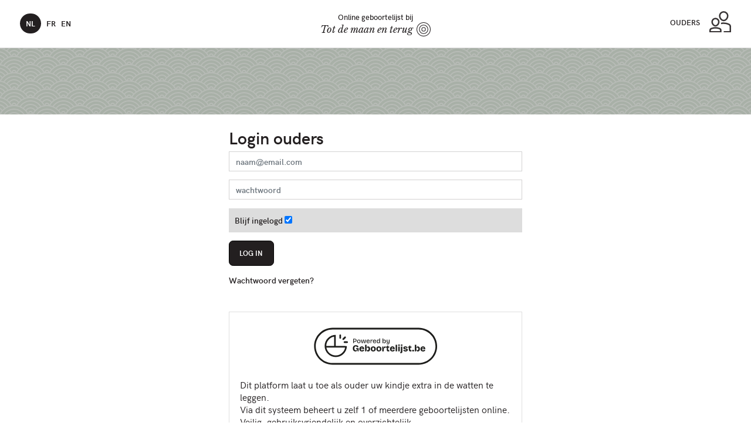

--- FILE ---
content_type: text/html; charset=UTF-8
request_url: https://totdemaanenterug.geboortelijst.be/nl_BE/siteadmin/login
body_size: 6226
content:
<!DOCTYPE html PUBLIC "-//W3C//DTD XHTML 1.0 Transitional//EN" "http://www.w3.org/TR/xhtml1/DTD/xhtml1-transitional.dtd"><html xmlns="http://www.w3.org/1999/xhtml">
<head>
    <meta http-equiv="Content-Type" content="text/html; charset=utf-8" />
    <meta name="viewport" content="width=device-width, initial-scale=1, maximum-scale=1, shrink-to-fit=no">
    <title>Geboortelijst.be - Beheren van uw babywebsite</title>
    <meta name="description" content="Geboortelijst.be biedt ouders webruimte aan voor hun pasgeboren baby en maakt bovendien het online beheer van hun geboortelijst mogelijk." />
    <meta name="author" content="Geboortelijst.be" />
        <base href="https://totdemaanenterug.geboortelijst.be" />
    
	<!-- Bootstrap CSS -->
    <link rel="stylesheet" href="https://cdnjs.cloudflare.com/ajax/libs/twitter-bootstrap/4.1.2/css/bootstrap-reboot.css" integrity="sha256-MAaEsbjaroGWcaHQqc5cSDxVFiP3Hu6WW4O1chpZI7I=" crossorigin="anonymous" />
    <link rel="stylesheet" href="https://cdnjs.cloudflare.com/ajax/libs/twitter-bootstrap/4.1.2/css/bootstrap.css" integrity="sha256-0xRN5zajN11EO57LLntkMAKcjFrRtTzWZngp4EAjGbk=" crossorigin="anonymous" />
    <link rel="stylesheet" href="/js/formvalid/vendors/formvalidation/dist/css/formValidation.min.css">
    <link href="https://cdn.jsdelivr.net/npm/select2@4.0.12/dist/css/select2.min.css" rel="stylesheet" />


    <!-- flickity CSS -->
    <link rel="stylesheet" href="https://unpkg.com/flickity@2/dist/flickity.min.css">
    
    <link rel="stylesheet" href="/css/myalert.min.css">
	<link rel="stylesheet" href="/css/myalert-theme.min.css">

    <!-- Main CSS -->
    <link rel="stylesheet" href="/fonts/stylesheet.css">
    <link rel="stylesheet" href="/css/main.css">
    <link rel="stylesheet" href="/css/thisconnect.css">
    <style>
    .btn-toggle:before {
		content: 'Favoriet ?';
	}
	.btn-toggle:after {
		content: 'Favoriet';
	}
	.btnsplit-toggle:before {
		content: 'Groepsaankoop ?';
	}
	.btnsplit-toggle:after {
		content: 'Groepsaankoop';
	}
    </style>
    <link href="https://totdemaanenterug.geboortelijst.be/index/customcss/annamoon" media="screen" rel="stylesheet" type="text/css" />
<link href="https://totdemaanenterug.geboortelijst.be/css/portal/img/favicon.ico" rel="shortcut icon" />    
     <!--jquery before is easier for inline code-->
	<script src="https://code.jquery.com/jquery-3.4.1.min.js" integrity="sha256-CSXorXvZcTkaix6Yvo6HppcZGetbYMGWSFlBw8HfCJo=" crossorigin="anonymous"></script>
	<script type="text/javascript" src="js/formvalid/vendors/formvalidation/dist/js/FormValidation.min.js"></script>
	<script type="text/javascript" src="js/formvalid/vendors/formvalidation/dist/js/plugins/Bootstrap.min.js"></script>
    <script type="text/javascript" src="js/formvalid/vendors/formvalidation/dist/js/plugins/Tachyons.min.js"></script>
    
    	
    <script type="text/javascript" src="/js/dojoalt.js"></script>
<script type="text/javascript" src="/js/general.js"></script>
<script type="text/javascript" src="/js/siteadmin/menu.js"></script>
<script type="text/javascript" src="/js/siteadmin/siteadmin.js"></script>    <script type="text/javascript">
        //Cufon.replace('h1', {hover:true, fontFamily:'Sauna'});
        function supportsLocalStorage() {
		  try {
			return 'localStorage' in window && window['localStorage'] !== null;
		  } catch (e) {
			return false;
		  }
		}
    </script>
    <!--[if lte IE 6]>
    <script src="/ie6/warning.js"></script>
    <script>
        window.onload=function(){e("/ie6/")}
        var ie6block_msg1 = "Bent u ervan op de hoogte dat uw versie van Internet Explorer verouderd is?";
        var ie6block_msg2 = "Geboortelijst.be ondersteunt niet langer Internet Explorer 6. Om deze website te kunnen gebruiken raden we u aan om een nieuwere of andere browser te gebruiken.";
        var ie6block_msg3 = "Klik op één van de afbeeldingen om naar de downloadpagina te gaan.";
    </script>
    <![endif]-->
    <script type="text/javascript">
        /*var _gaq = _gaq || [];
        _gaq.push(['_setAccount', 'UA-28620299-1']);
        _gaq.push(['_setDomainName', 'geboortelijst.be']);
        _gaq.push(['_trackPageview']);

        (function() {
            var ga = document.createElement('script'); ga.type = 'text/javascript'; ga.async = true;
            ga.src = ('https:' == document.location.protocol ? 'https://ssl' : 'http://www') + '.google-analytics.com/ga.js';
            var s = document.getElementsByTagName('script')[0]; s.parentNode.insertBefore(ga, s);
        })();*/
    </script>
</head><body class="site">
    <div id="site">
                
	<!-- Navbar top  -->
    <nav class="navbar fixed-top navbar-expand-lg navbar-light bg-light">
            <div class="container-fluid no-gutters">
                <!-- left icon -->
                 
                <div class="col-3">
                	<div id="lang-nav" class="lang-nav-position">
                    <ul class="">
												<li  class="active"><a href="/nl_BE/siteadmin/login">NL</a></li>
												<li ><a href="/fr_BE/siteadmin/login">FR</a></li>
												<li ><a href="/en_BE/siteadmin/login">EN</a></li>
						            		</ul>
            		</div>
                </div><!-- end col -->
                
                <!-- center logo -->
                <div class="col-6">
                	<div id="store-link">Online geboortelijst bij <a href="/nl_BE/index/"><span>Tot de maan en terug</span></a>
                  </div><!-- end store-link -->
                </div><!-- end col -->

    
                <!-- right stuff -->
                <div class="col-3" id="user-box">

                      <h4 class="d-none d-md-block mt-2" style="text-transform: uppercase;">ouders</h4>
                      <!-- button cart stuff -->
                      <div class="button-cart">
                      
                      	<div class="dropdown-tab" role="menu" aria-expanded="false" data-toggle="dropdown"><span class="dropdown-tab-whitebox"></span></div>

                        <a href="#" class="dropdown-toggle" data-toggle="dropdown" data-boundary="dropdown-toggle" role="button" aria-expanded="false">
                          <img src="images/ico-parents-dark.svg" class="img-responsive" alt="gift">
                        </a>

                        <!-- ##### dropdown cart stuff ##### -->

                        <div class="dropdown-menu dropdown-cart shadow-sm p-2 mb-0 bg-white" role="menu">

                          <div class="dropdown-tab"><span class="dropdown-tab-whitebox"></span></div>

                          <div class="dropdown-intro">
                            <div class="container-fluid">
                            <div class="row">
                              <div class="col-12">
                              	                              		<h1 class="mb-1">Beheer ouders</h1>
                                	<p class="mb-2">Niet ingelogd</p>
                                                              </div><!-- end col -->
                            </div><!-- end row -->
                          </div><!-- end container -->
                          </div><!-- end dropdown-intro -->

                          <div class="dropdown-footer">
                            <div class="container-fluid">
                            <div class="row mt-0 pt-3 pb-3 no-gutters">
                              <div class="col-12 text-left">
                                                            		                              		<a href="/nl_BE/siteadmin/login/forgotpwd" class="d-inline-block text-left mt-1" style="margin-top: 20px !important; font-size: 0.8em;"><em>Wachtwoord vergeten?</em></a>
                                                                
                                
                              </div><!-- end col -->
                            </div><!-- end row -->
                          </div>
                          </div><!-- end dropdown-footer -->

                        </div><!-- end dropdown-cart -->
                      </div><!-- end button-cart -->
                </div><!-- end col -->

            </div>
    </nav>
    <div class="spacer navbar-spacer" style="height:5.5rem;"></div>
	<!-- banner 02 -->
      <section id="banner02" class="">
        <div class="container">
          <div class="row justify-content-center">
            <div class="col-12">
            </div><!-- end col -->
          </div><!-- end row -->
        </div><!-- end container -->
      </section><!-- end banner 02 -->
        <div id="content">
        <script>
$(document).ready(function(){
	if (supportsLocalStorage() && localStorage["gblparenttoken"]) {
		//check timing
	 
	 	//get data
		$.ajax({
			type: "GET",
			url: "/siteadmin/login/loginbytoken/localtoken/"+localStorage["gblparenttoken"],
			data: "",
			dataType: "json",
			success: function(msg){
				if(msg.username && msg.password) {
					$('#username').val(msg.username);
					$('#password').val(msg.password);
					$('#login_form').submit();
					//alert("logged in, go to: "+"/nl_BE/siteadmin/index/");
					//self.location.replace("/nl_BE/siteadmin/index/");
				}else{
					//not found = logged out = delete
					localStorage.clear();
				}
			},
			error: function(){
				alert("Sorry, could not log in");
			}
		});
	
	
			//localStorage["gblparenttoken"] = "";
			//localStorage["gblparenttokenstart"] = "";
	}
});
</script>
<div class="container mb-4 mt-4">

    <div class="restricted-form">

        <div id="login_left">
            <h2>Login ouders</h2>
            <div id="loginform">
                <form id="login_form" method="post"><div>
<div class="form-group">
<input missingMessage="Gelieve een e-mailadres in te vullen" placeholder="naam@email.com" class="form-control" required="1" id="username" name="username" value="" type="text" /><div class='shortcode' style='display:none;'>[FIELD ID=username VALIDATION_DATA=notEmpty: {
                            message: 'Gelieve een e-mailadres in te vullen'
                        },]</div></div>
<div class="form-group">
<input missingMessage="Gelieve een wachtwoord in te vullen" placeholder="wachtwoord" class="form-control" required="1" id="password" name="password" value="" type="password" /><div class='shortcode' style='display:none;'>[FIELD ID=password VALIDATION_DATA=notEmpty: {
                            message: 'Gelieve een wachtwoord in te vullen'
                        },]</div></div>
<div class="form-group form-check col-sm-12" style="background-color:#dddddd;padding:10px"><label for="savelogin" class="form-check-label optional">Blijf ingelogd</label>

<input name="savelogin" value="0" type="hidden" /><input checked="checked" id="savelogin" name="savelogin" value="1" type="checkbox" /></div>
<div class="form-group">
<input class="btn btn-primary" id="login" name="login" value="Log in" type="submit" /></div></div></form><script>
            document.addEventListener('DOMContentLoaded', function(e) {
                FormValidation.formValidation(
                    document.getElementById('login_form'),
                    {
                        fields: {
                            'username': {
                validators: {
                    notEmpty: {
                            message: 'Gelieve een e-mailadres in te vullen'
                        },
                }
            },'password': {
                validators: {
                    notEmpty: {
                            message: 'Gelieve een wachtwoord in te vullen'
                        },
                }
            },
                        },
                        plugins: {
                            trigger: new FormValidation.plugins.Trigger(),
                            bootstrap: new FormValidation.plugins.Bootstrap(),
                            submitButton: new FormValidation.plugins.SubmitButton(),
                            defaultSubmit: new FormValidation.plugins.DefaultSubmit(),
                            icon: new FormValidation.plugins.Icon({
                                valid: 'fa fa-check',
                                invalid: 'fa fa-times',
                                validating: 'fa fa-refresh'
                            }),
                        },
                    }
                );
            });</script>                                    <a href="/nl_BE/siteadmin/login/forgotpwd" class="passwordlink">Wachtwoord vergeten?</a>
                            </div>
        </div>

        
        <br class="clearfix"/>
    </div>

    <div class="card restricted-form mb-4 mt-4">
    <div class="card-body">
    	<div style="text-align:center"><img src="/images/geboortelijst-logo-poweredby-outline-zwart-nl_BE.svg" style='width: 80%;max-height: 80px;margin-bottom: 15px;'></div>        <p>
            Dit platform laat u toe als ouder uw kindje extra in de watten te leggen.<br />
		Via dit systeem beheert u zelf 1 of meerdere geboortelijsten online. <br/>
		Veilig, gebruiksvriendelijk en overzichtelijk.<br/> 
		Bovendien biedt het platform webruimte aan voor een persoonlijke site voor uw baby.        </p>

        <ul class="rss_style_square">
                    </ul>
    </div>
    </div>
</div>        </div>
                <!-- cta content -->

<div id="main" data-myalert></div>					
<footer>
  <div class="container">
    <div class="row">
      <div class="col-6 col-md-4" id="footer-nav">
        <div class="card text-center" id="info-nav">
          <div class="card-body">
            <h5>Info</h5>
            <p>Tot de maan en terug</p>
            <p>BTW: BE0819154112</p>
          </div><!-- card-body -->
        </div><!-- card -->
      </div><!-- end col -->

      <div class="col-12 col-md-4 order-12" id="socialmedia-nav">
        <div class="card text-center">
          <div class="card-body">
            <ul>
              <li><a class="weburl" href="https://www.tot-de-maan-en-terug.be" target=_blank></a></li>
              <li><a class="facebook" href="https://www.facebook.com/Babyspeciaalzaak" target=_blank></a></li>
            </ul>

          </div><!-- card-body -->
        </div><!-- card -->
      </div><!-- end col -->

      <div class="col-6 col-md-4 order-md-12">
        <div class="card text-center" id="questions-nav">
          <div class="card-body">
            <h5>Vragen</h5>
            <p>0</p>
            <p><a href="mailto:infototdemaanenterug@gmail.com">E-mail</a></p>
          </div><!-- card-body -->
        </div><!-- card -->
      </div><!-- end col -->
    </div><!-- end row -->

    <!-- credits -->
            </span>
    <div class="row">
      <div class="col-12">
        <div class="card text-center" id="credits-nav">
          <div class="card-body">
            <p>Copyright © 2025 — Powered by <a href="http://winkels.geboortelijst.be" title="Open geboortelijst.be in een nieuw venster" target="_blank">Geboortelijst.be</a><br> <a href="/nl_BE/general/terms">Gebruiksvoorwaarden</a>  — <a href="/nl_BE/general/privacy">Privacy</a></p>
          </div><!-- card-body -->
        </div><!-- card -->
      </div><!-- end col -->


    </div><!-- end row -->

  </div><!-- end container -->
</footer>

<div class="overlay"></div>


<!-- ############### SCRIPTS stuff ################# -->

    <!-- Bootstrap 4.1.2 -->
    <!-- jQuery first, then Popper.js, then Bootstrap JS -->

    <!-- LOCAL resources Bootstrap 4.1.2 -->
    <!--
    <script src="bower_components/jquery/dist/jquery.min.js"></script>
    <script src="bower_components/popper.js/dist/popper.js"></script>
    <script src="bower_components/bootstrap/dist/js/bootstrap.min.js"></script>
    -->

    <!-- CDN resources Bootstrap 4.1.2 -->
    <script src="https://code.jquery.com/jquery-3.3.1.min.js" integrity="sha256-FgpCb/KJQlLNfOu91ta32o/NMZxltwRo8QtmkMRdAu8=" crossorigin="anonymous"></script>
    <script src="https://cdnjs.cloudflare.com/ajax/libs/popper.js/1.14.3/umd/popper.min.js" integrity="sha384-ZMP7rVo3mIykV+2+9J3UJ46jBk0WLaUAdn689aCwoqbBJiSnjAK/l8WvCWPIPm49" crossorigin="anonymous"></script>
    <script src="https://stackpath.bootstrapcdn.com/bootstrap/4.1.2/js/bootstrap.min.js" integrity="sha384-o+RDsa0aLu++PJvFqy8fFScvbHFLtbvScb8AjopnFD+iEQ7wo/CG0xlczd+2O/em" crossorigin="anonymous"></script>

    <script src="/js/siteadmin/myalert.min.js"></script>

    <!-- Bootstrap scripts -->
    <script type="text/javascript">
      $(function () {
        $('[data-toggle="tooltip"]').tooltip()
      })
      $(function () {
        $('[data-toggle="popover"]').popover()
      })
    </script>

    <!-- jQuery Custom Scroller CDN -->
    <script src="https://cdnjs.cloudflare.com/ajax/libs/malihu-custom-scrollbar-plugin/3.1.5/jquery.mCustomScrollbar.concat.min.js"></script>

    <!-- Sidebar Script -->
    <script type="text/javascript">
        $(document).ready(function () {

            $('#dismiss, .overlay, #closeSidebar').on('click', function () {
                $('#sidebar').removeClass('active');
                $('.overlay').removeClass('active');
            });

            $('#sidebarCollapse').on('click', function () {
                $('#sidebar').addClass('active');
                $('.overlay').addClass('active');
                $('.collapse.in').toggleClass('in');
                $('a[aria-expanded=true]').attr('aria-expanded', 'false');
            });
            
            
        });
    </script>

    <!-- flickity carousel -->
    <script src="https://unpkg.com/flickity@2/dist/flickity.pkgd.min.js"></script>

    <!-- filter items tijdslijn-->
    <script type="text/javascript">
      filterSelection("all")
      function filterSelection(c) {
      var x, i;
      x = document.getElementsByClassName("filterDiv");
      if (c == "all") c = "";
      for (i = 0; i < x.length; i++) {
        w3RemoveClass(x[i], "show");
        if (x[i].className.indexOf(c) > -1) w3AddClass(x[i], "show");
      }
      }

      function w3AddClass(element, name) {
      var i, arr1, arr2;
      arr1 = element.className.split(" ");
      arr2 = name.split(" ");
      for (i = 0; i < arr2.length; i++) {
        if (arr1.indexOf(arr2[i]) == -1) {element.className += " " + arr2[i];}
      }
      }

      function w3RemoveClass(element, name) {
      var i, arr1, arr2;
      arr1 = element.className.split(" ");
      arr2 = name.split(" ");
      for (i = 0; i < arr2.length; i++) {
        while (arr1.indexOf(arr2[i]) > -1) {
          arr1.splice(arr1.indexOf(arr2[i]), 1);
        }
      }
      element.className = arr1.join(" ");
      }

      // Add active class to the current button (highlight it)
      var btnContainer = document.getElementsByClassName("icons-box");
      if (btnContainer.length>0) {
      		alert(btnContainer);
		  var btns = btnContainer.getElementsByClassName("filter-button");
		  for (var i = 0; i < btns.length; i++) {
			  btns[i].addEventListener("click", function(){
				var current = document.getElementsByClassName("active");
				current[0].className = current[0].className.replace(" active", "");
				this.className += " active";
			  });
		  }
		}
    </script>
    
    <script>
    
    function showLoginModal(id, security, lang) {	
    	$('#siteId').val(id);
    	$('#security').val(security);
    	$('#loginlang').val(lang);
    	
    	if (security == 'simple')
            $('#logintitle').html("Om deze website te kunnen bekijken hebt u de voornaam van één van de ouders nodig");
        else if (security == 'shopcode')
            $('#logintitle').html("Om deze website te kunnen bekijken hebt u een winkelcode nodig");
        else
            $('#logintitle').html("Deze website is beveiligd");
    } 
    $('#loginDialog').on('shown.bs.modal', function () {
	  $('#siteAccess').focus()
	});
	function AuthLogin() {
		var id = $('#siteId').val();
		var security = $('#security').val();
		var lang = $('#loginlang').val();
		if (!lang) lang="nl_BE";
		var siteAccess = $('#siteAccess').val();
		
		if (id && siteAccess) {
			//ajax call
			$.ajax({
				type: "POST",
				url: "/"+lang+"/portal/index/auth",
				data: "siteId="+id+"&siteAccess="+siteAccess+"&siteSecurity="+security,
				success: function(msg){
					if(msg=="OK") {
						$('#login-status').html("U wordt doorgeschakeld...");
						window.location = "/"+lang+"/site/";
					}else $('#login-status').html(msg);
				},
				error: function(){
					$('#login-status').html("Er is een fout opgetreden.");
				}
			});

		}else {
			if (security == 'simple')
				$('#login-status').html("Gelieve een naam van één van de ouders in te vullen.");
			else if (security == 'shopcode')
				$('#login-status').html("Gelieve een winkelcode in te vullen.");
			else
				$('#login-status').html("Gelieve het formulier in te vullen.");
		}
		
	}
	
	 
    
    </script>
<script type="text/javascript" src="/js/dojoalt.js"></script>
<script type="text/javascript" src="/js/general.js"></script>
<script type="text/javascript" src="/js/siteadmin/menu.js"></script>
<script type="text/javascript" src="/js/siteadmin/siteadmin.js"></script>  </body>
</html>    </div>
</body>
</html>


--- FILE ---
content_type: text/css
request_url: https://totdemaanenterug.geboortelijst.be/css/myalert.min.css
body_size: 544
content:
@import url(icons/css/icon-font.css);@import url(icons/css/icon-font-ie7.css);@import url(icons/css/icon-font-ie7-codes.css);@import url(icons/css/icon-font-embedded.css);@import url(icons/css/icon-font-codes.css);@import url(icons/css/animation.css);@font-face{font-family:"Open Sans";font-style:normal;font-weight:400;src:url(../fonts/OpenSans-Regular.ttf) format("truetype")}@font-face{font-family:"Open Sans";font-style:italic;font-weight:400;src:url(../fonts/OpenSans-Italic.ttf) format("truetype")}@font-face{font-family:"Open Sans";font-style:normal;font-weight:700;src:url(../fonts/OpenSans-Bold.ttf) format("truetype")}@font-face{font-family:"Open Sans";font-style:italic;font-weight:700;src:url(../fonts/OpenSans-BoldItalic.ttf) format("truetype")}.myalert-wrapper{width:200px;font-family:'Open Sans'}.myalert{background-color:#666;color:#fff;padding:15px;border-radius:3px;-webkit-box-shadow:1px 1px 5px 1px rgba(34,34,34,.05);box-shadow:1px 1px 5px 1px rgba(34,34,34,.05);border-left:4px solid #474747}.myalert p{margin:0;font-size:.9rem}.myalert:hover .myalert-close{opacity:1;visibility:visible}.myalert-close{position:absolute;top:7px;right:7px;font-size:10px;opacity:0;visibility:hidden;-webkit-transition:.2s;-o-transition:.2s;-moz-transition:.2s;transition:.2s;cursor:pointer}.myalert-danger{background-color:#E42727;border-color:#b71717}.myalert-warning{background-color:#F37C13;border-color:#bf5f0a}.myalert-success{background-color:#22c65b;border-color:#03B635}.myalert-info{background-color:#2B6CCC;border-color:#205199}

--- FILE ---
content_type: text/css
request_url: https://totdemaanenterug.geboortelijst.be/css/myalert-theme.min.css
body_size: 371
content:
@import url(icons/css/icon-font.css);@import url(icons/css/icon-font-ie7.css);@import url(icons/css/icon-font-ie7-codes.css);@import url(icons/css/icon-font-embedded.css);@import url(icons/css/icon-font-codes.css);@import url(icons/css/animation.css);@-webkit-keyframes alert-in{from{left:-25px;opacity:0}to{left:0;opacity:1}}@-moz-keyframes alert-in{from{left:-25px;opacity:0}to{left:0;opacity:1}}@keyframes alert-in{from{left:-25px;opacity:0}to{left:0;opacity:1}}.myalert-wrapper{position:fixed;bottom:25px;left:25px;display:-webkit-box;display:-webkit-flex;display:-moz-box;display:-ms-flexbox;display:flex;-webkit-box-orient:vertical;-webkit-box-direction:normal;-webkit-flex-direction:column;-moz-box-orient:vertical;-moz-box-direction:normal;-ms-flex-direction:column;flex-direction:column;z-index:999;-webkit-box-sizing:borderbox;-moz-box-sizing:borderbox;box-sizing:borderbox}.myalert-wrapper *{-webkit-box-sizing:border-box;-moz-box-sizing:border-box;box-sizing:border-box}.myalert{position:relative;-webkit-animation:alert-in .5s;-moz-animation:alert-in .5s;animation:alert-in .5s;margin-top:15px;-webkit-transition:.3s;-o-transition:.3s;-moz-transition:.3s;transition:.3s;overflow:hidden;opacity:1}

--- FILE ---
content_type: text/css
request_url: https://totdemaanenterug.geboortelijst.be/fonts/stylesheet.css
body_size: 270
content:
/*! Generated by Font Squirrel (https://www.fontsquirrel.com) on June 14, 2017 */



@font-face {
    font-family: 'hk_groteskbold';
    src: url('hkgrotesk-bold-webfont.woff2') format('woff2'),
         url('hkgrotesk-bold-webfont.woff') format('woff');
    font-weight: normal;
    font-style: normal;

}




@font-face {
    font-family: 'hk_grotesklight';
    src: url('hkgrotesk-light-webfont.woff2') format('woff2'),
         url('hkgrotesk-light-webfont.woff') format('woff');
    font-weight: normal;
    font-style: normal;

}




@font-face {
    font-family: 'hk_groteskmedium';
    src: url('hkgrotesk-medium-webfont.woff2') format('woff2'),
         url('hkgrotesk-medium-webfont.woff') format('woff');
    font-weight: normal;
    font-style: normal;

}




@font-face {
    font-family: 'hk_groteskregular';
    src: url('hkgrotesk-regular-webfont.woff2') format('woff2'),
         url('hkgrotesk-regular-webfont.woff') format('woff');
    font-weight: normal;
    font-style: normal;

}




@font-face {
    font-family: 'hk_grotesksemibold';
    src: url('hkgrotesk-semibold-webfont.woff2') format('woff2'),
         url('hkgrotesk-semibold-webfont.woff') format('woff');
    font-weight: normal;
    font-style: normal;

}

--- FILE ---
content_type: text/css
request_url: https://totdemaanenterug.geboortelijst.be/css/main.css
body_size: 8316
content:
@import url("https://fonts.googleapis.com/css?family=Libre+Baskerville:400,400i,700");.showme{border:solid 1px red !important;}
.hideme{display:none !important;}
.showTab{display:block !important;}
.spacer{display:block;width:100%;height:1rem;}
.text-color-white{color:white !important;}
.text-color-black{color:black !important;}
.text-color-primary{color:#ff7800 !important;}
.text-color-secondary{color:#00acd2 !important;}
.text-color-third{color:#32bd00 !important;}
.text-color-fourth{color:#231f20 !important;}
.bg-color-white{background-color:white !important;}
.bg-color-black{background-color:black !important;}
.bg-color-primary{background-color:#ff7800 !important;}
.bg-color-secondary{background-color:#00acd2 !important;}
.bg-color-third{background-color:#32bd00 !important;}
.bg-color-fourth{background-color:#231f20 !important;}
.move-up{margin-top:-5rem;}
.no-margin{margin:0 !important;}
.no-padding{padding:0 !important;}
.border-left{border-left:1px #deddde solid;}
.border-bottom-grey{border-bottom:solid 1px #deddde;}
.oops{background:#dbdbdb;background:-moz-radial-gradient(center, ellipse cover, #dbdbdb 0%, white 100%);background:-webkit-radial-gradient(center, ellipse cover, #dbdbdb 0%, white 100%);background:radial-gradient(ellipse at center, #dbdbdb 0%, white 100%);filter:progid:DXImageTransform.Microsoft.gradient(startColorstr='#dbdbdb', endColorstr='#ffffff',GradientType=1);}
.icon-bg-circle{display:block;position:relative;background-color:white;width:2.5rem;height:2.5rem;border:solid 1px #d3d2d2;border-radius:50rem;background-repeat:no-repeat;background-position:center;opacity:1.0;}
.icon-bg-circle:hover{opacity:0.5;}
.icon-bg-circle2{display:block;position:relative;background-color:white;width:3.5rem;height:3.5rem;border:solid 1px #d3d2d2;border-radius:50rem;background-repeat:no-repeat;background-position:center;opacity:1.0;}
.icon-bg-circle2:hover{opacity:0.5;}
.icon-camera-dark{background-image:url(../images/ico-camera-dark.svg);background-size:50%;}
.icon-trash-dark{background-image:url(../images/ico-trash-dark.svg);background-size:50%;}
.icon-camera-light{background-image:url(../images/ico-camera-light.svg);background-size:50%;}
.icon-info-dark{background-image:url(../images/ico-info-dark.svg);background-size:25%;}
.icon-listview-light{background-image:url(../images/ico-listview-light.svg);background-size:40%;}
.icon-gridview-light{background-image:url(../images/ico-gridview-light.svg);background-size:30%;}
.icon-pencil-light{background-image:url(../images/ico-pencil-light.svg);background-size:35%;}
.icon-pencil-dark{background-image:url(../images/ico-pencil-dark.svg);background-size:35%;}
.icon-love-light{background-image:url(../images/ico-love-light.svg);background-size:35%;}
.icon-love-dark{background-image:url(../images/ico-love-dark.svg);background-size:35%;}
.icon-trash-light{background-image:url(../images/ico-trash-light.svg);background-size:35%;}
.icon-trash-dark{background-image:url(../images/ico-trash-dark.svg);background-size:35%;}
.icon-tel-light{background-image:url(../images/ico-tel-light.svg);background-size:contain;background-position:left center;background-repeat:no-repeat;width:1rem;height:1rem;margin:0 0.5rem 0 0;display:inline-block;}
.icons-box{position:absolute;top:1.5rem;right:1rem;display:block;}
.icon-bg-circle-outline{display:inline-block;position:relative;background-color:white;width:3rem;height:3rem;border:solid 1px #393536;border-radius:50rem;background-repeat:no-repeat;background-position:center;opacity:1.0;transition:none;}
.icon-bg-circle-dark{display:inline-block;position:relative;background-color:#393536;width:3rem;height:3rem;border:solid 1px #393536;border-radius:50rem;background-repeat:no-repeat;background-position:center;opacity:1.0;margin-left:0.2rem;transition:none;}
.icon-bg-circle-outline.icon-camera-dark:hover,
.icon-bg-circle-outline.icon-camera-dark.active{background-color:#231f20;background-image:url(../images/ico-camera-light.svg);background-size:50%;transition:none;}
.icon-bg-circle-outline.icon-pencil-dark:hover,
.icon-bg-circle-outline.icon-pencil-dark.active{background-color:#231f20;background-image:url(../images/ico-pencil-light.svg);background-size:35%;transition:none;}
.icon-bg-circle-outline.icon-love-dark:hover,
.icon-bg-circle-outline.icon-love-dark.active{background-color:#231f20;background-image:url(../images/ico-love-light.svg);background-size:35%;transition:none;}
p{color:#231f20;font-family:"hk_groteskregular", sans-serif;font-size:1.13rem;line-height:1.5rem;font-weight:100;}
a,
a:hover,
a:focus{color:inherit;text-decoration:none;transition:all 0.3s;}
h1{font-style:normal;font-family:"hk_groteskmedium", sans-serif;color:#231f20;font-size:2.63rem;line-height:3rem;margin:0;}
h3.secondary-font{font-style:normal;font-family:"Libre Baskerville", serif;color:#231f20;font-size:1.13rem;margin:0;line-height:1.5rem;}
.badge-secondary{font-family:"hk_groteskmedium", sans-serif;font-size:.88rem;font-weight:100;background-color:transparent;color:#231f20;padding:0.1rem 0.4rem 0.3rem 0.4rem;border-radius:0.5rem;border:solid 1px #918f90;margin-right:0.4rem;}
.badge-primary{font-family:"hk_groteskmedium", sans-serif;font-size:.88rem;font-weight:100;background-color:#cceef6;color:#231f20;padding:0.1rem 0.4rem 0.3rem 0.4rem;border-radius:0.5rem;border:solid 1px #80d6e9;}
.badge-success{font-family:"hk_groteskmedium", sans-serif;font-size:.88rem;font-weight:100;background-color:#32bd00;color:white;padding:0.1rem 0.4rem 0.3rem 0.4rem;border-radius:0.5rem;border:solid 2px #32bd00;}
.badge-danger{font-family:"hk_groteskmedium", sans-serif;font-size:.88rem;font-weight:100;background-color:#E50740;color:white;padding:0.1rem 0.4rem 0.3rem 0.4rem;border-radius:0.5rem;border:solid 2px #E50740;}
.badge-warning{font-family:"hk_groteskmedium", sans-serif;font-size:.88rem;font-weight:100;background-color:#ff7800;color:white;padding:0.1rem 0.4rem 0.3rem 0.4rem;border-radius:0.5rem;border:solid 2px #ff7800;}
.price{font-family:"hk_groteskmedium", sans-serif;font-size:2.63rem;line-height:2.63rem;font-weight:100;background-color:transparent;color:#231f20;padding:0 0;}
.price-small{font-family:"hk_grotesksemibold", sans-serif;font-size:1rem;line-height:1.4rem;font-weight:100;background-color:transparent;color:#231f20;padding:0 0;margin:0;}
h1.display-1{font-size:2.63rem;font-weight:100;line-height:3.19rem;font-family:"Libre Baskerville", serif;color:#ff7800;font-style:italic;}
h3.display-3{font-size:1.5rem;font-weight:100;line-height:1.69rem;font-family:"hk_grotesksemibold", sans-serif;color:#231f20;}
ul.star-list{margin:0;padding:0;list-style:none;}
ul.star-list li{margin:0;padding:0;list-style:none;padding-left:2rem;background-image:url("../images/ico-star-grey.svg");background-size:1.3rem;background-repeat:no-repeat;background-position:left 0.5rem;}
.tooltip-inner{padding:1rem 0.8rem;font-size:.94rem;line-height:1.3rem;font-family:"hk_groteskmedium", sans-serif;}
#call-to-action{background-color:#ff9333;padding:3rem 0;}
#call-to-action .container{background-image:url("../images/ico-stars-light.svg"), url("../images/ico-stars2-light.svg");background-repeat:no-repeat, no-repeat;background-position:33% 50%, 67% 50%;background-size:2rem, 3rem;}
#call-to-action .card{background-color:transparent;border:none;opacity:1.0;}
#call-to-action .card:hover{background-color:transparent;border:none;opacity:.6;}
#call-to-action h5{display:inline-block;padding:0.5rem 0;border-bottom:2px #231f20 solid;color:#231f20;font-style:italic;font-family:"Libre Baskerville", serif;font-size:1.31rem;line-height:1.7rem;font-weight:100;}
#call-to-action .card-img-top{height:4rem;}
#call-to-action2{background-color:#ffd7b3;padding:3rem 0;}
#call-to-action2 .card{background-color:transparent;border:none;opacity:1.0;}
#call-to-action2 .card:hover{background-color:transparent;border:none;opacity:.6;}
#call-to-action2 h5{display:inline-block;padding:0.5rem 0;border-bottom:2px #231f20 solid;color:#231f20;font-style:italic;font-family:"Libre Baskerville", serif;font-size:1.31rem;line-height:1.7rem;font-weight:100;}
#call-to-action2 .card-img-top{height:4rem;}
#cards-tijdslijn .carousel{position:relative;background:#EEE;height:7.81rem;width:100%;}
#cards-tijdslijn .carousel-cell{width:66%;counter-increment:gallery-cell;}
#cards-tijdslijn .carousel img{display:block;height:7.81rem;margin-right:0.63rem;}
.modal-body .carousel{padding-bottom:4rem;}
.modal-body .carousel-inner{position:relative;height:28.75rem;}
.modal-body .carousel-item{position:relative;text-align:center;}
.modal-body .carousel-item{height:28.75rem;background-size:contain;background-repeat:no-repeat;background-position:center;}
.modal-body .carousel-indicators li{background-color:#231f20;opacity:0.3;}
.modal-body .carousel-indicators li:hover,
.modal-body .carousel-indicators li.active{opacity:1.0;}
.modal-body .carousel-indicators-lines{right:0;bottom:0;left:0;z-index:15;display:-ms-flexbox;display:flex;-ms-flex-pack:left;justify-content:left;padding-left:0;margin-right:0;margin-left:0;list-style:none;}
.modal-body .carousel-indicators-lines li{position:relative;-ms-flex:0 1 auto;flex:0 1 auto;width:5.25rem;height:4rem;margin-right:0.8rem;margin-left:0;text-indent:-999px;cursor:pointer;background-color:white;border:1px #deddde solid;background-size:cover;background-position:center;background-repeat:no-repeat;opacity:0.8;}
.modal-body .carousel-indicators-lines li.active,
.modal-body .carousel-indicators-lines li:hover{background-color:white;border:1px #656263 solid;opacity:1.0;}
.carousel-control-prev-icon, .carousel-control-next-icon{display:inline-block;width:3rem;height:3rem;background:transparent no-repeat center center;background-size:100% 100%;}
.carousel-control-prev-icon{background-image:url("../images/ico-arrow-left-dark.svg");background-repeat:no-repeat;}
.carousel-control-next-icon{background-image:url("../images/ico-arrow-right-dark.svg");background-repeat:no-repeat;}
.modal-body .carousel-caption{position:absolute;display:inline-block;bottom:0;padding:0 0 .63rem 0;z-index:10;text-align:center;}
.modal-body .carousel-caption p{font-family:"hk_groteskregular", sans-serif;font-size:.88rem;font-weight:100;line-height:1.3rem;margin:0;color:#231f20;padding:0.3rem 0.5rem;display:inline-block;background-color:rgba(255, 255, 255, 0.7);}
.required{font-size:1.5rem;line-height:0rem;color:#ff7800;font-family:"Libre Baskerville", serif;}
.form-checkout{background-color:#f4f4f4;padding:1rem;}
.form-row{margin:0;}
.form-row > .col, .form-row > [class*="col-"]{padding-right:5px;padding-left:5px;}
.form-control{display:block;width:100%;padding:0.375rem 0.75rem;font-size:1rem;line-height:1.5;background-color:#fff;background-clip:padding-box;border:1px solid #d3d2d2;border-radius:0;transition:border-color 0.15s ease-in-out, box-shadow 0.15s ease-in-out;color:#231f20;font-family:"hk_grotesksemibold", sans-serif;font-size:1rem;font-weight:100;}
.form-control-lg, .input-group-lg > .form-control, .input-group-lg > .input-group-prepend > .input-group-text, .input-group-lg > .input-group-append > .input-group-text, .input-group-lg > .input-group-prepend > .btn, .input-group-lg > .input-group-append > .btn{font-size:1.25rem;line-height:1.5;border-radius:0;color:#231f20;font-family:"hk_groteskmedium", sans-serif;font-size:1rem;font-weight:100;border:0;}
.custom-select.form-control-lg{color:#231f20;background:#fff url("../images/ico-dropdownmenu-dark.svg") no-repeat right 0.75rem center;background-size:8px 10px;border:1px solid #d3d2d2;border-radius:0;font-family:"Libre Baskerville", serif;font-size:1rem;font-weight:100;font-style:italic;}
.custom-select.form-control-lg option span{font-size:1rem;font-weight:100;font-style:italic !important;}
.select-groupsale{color:#ff7800;}
input.form-control-lg{padding:0.5rem 1rem 0.9rem 1rem;}
.table-responsive{background-color:white;}
.table{margin-bottom:0;border:none;}
.table-thumb img{width:5rem;opacity:1.0;}
.table-thumb img:hover{width:5rem;opacity:0.6;}
.table th, .table td{padding:0.75rem;vertical-align:top;border-top:none;border-right:1px white solid;border-bottom:0;}
.table td{border-bottom:0 !important;border-right:1px white solid;}
.table thead th{vertical-align:bottom;border-bottom:0;border-right:1px white solid !important;}
.thead-dark th{background-color:#ff9333 !important;border-right:1px white solid;border-bottom:0;border-left:0;border-right:0;color:#231f20 !important;}
td h5 a{font-family:"hk_groteskmedium", sans-serif;font-size:1.1;line-height:1.4rem;font-weight:100;color:#ff7800;border-bottom:solid 1px #ff7800;opacity:1.0;}
td h5 a:hover{color:#ff7800;border-bottom:solid 1px #ff7800;opacity:0.5;}
td h6{font-family:"hk_groteskmedium", sans-serif;font-size:.88rem;line-height:1.1rem;font-weight:100;color:#231f20;opacity:1.0;}
td strong{font-family:"hk_groteskbold", sans-serif;font-size:.88rem;font-weight:bold;line-height:1.1rem;color:#231f20;opacity:1.0;}
td p{font-family:"Libre Baskerville", serif;font-size:.81rem;line-height:1.13rem;font-weight:100;}
.table-row-col .row{margin:0;}
.card-list-row{background-color:white;border-bottom:1px #deddde solid;}
.table-thumb img{opacity:1.0;width:8rem !important;}
.table-thumb img:hover{opacity:0.6;}
/*.table-thumb-small img{opacity:1.0;width:5rem !important;}*/
.table-thumb-small img:hover{opacity:0.6;}
.card-list-row:nth-child(odd){background:rgba(0, 0, 0, 0.05);}
.card-list-row .col{border-right:1px #deddde solid;padding:1rem !important;}
.card-list-row:nth-child(odd) > .col{border-right:1px #deddde solid;}
.table-row-col .badge{margin-bottom:0.2rem;}
.table-row-col h5 a{font-family:"hk_groteskmedium", sans-serif;font-size:1.1;line-height:1.4rem;font-weight:100;color:#ff7800;border-bottom:solid 1px #ff7800;opacity:1.0;}
.table-row-col h5 a:hover{color:#ff7800;border-bottom:solid 1px #ff7800;opacity:0.5;}
.navbar{padding:0.8rem 0;background-color:white !important;border:none;border-radius:0;border-bottom:1px #DEDDDE solid;z-index:997;}
.sidebar-btn{position:relative;width:6.25rem;height:3.13rem;padding:1rem 0;top:0;left:1rem;}
.sidebar-btn a{position:absolute;width:3.13rem;height:3.13rem;padding:0.5rem;top:0;left:0;background-color:white;border-radius:5rem;}
.sidebar-btn img{position:absolute;width:2.4rem;padding:0.55rem 0.45rem;top:0.5rem;left:0.35rem;}
.sidebar-btn h5{text-transform:uppercase;color:#231f20;font-size:.81rem;font-family:"hk_grotesksemibold", sans-serif;text-align:right;}
.line{width:100%;height:1px;border-bottom:1px dashed #ddd;margin:40px 0;}
.main-navbar{background-color:transparent;}
.bg-light{background-color:white;}
#logo{display:flex;justify-content:center;}
#logo img{max-height:4rem;width:auto}
#logo a{opacity:1.0;}
#logo a:hover{opacity:0.5;}
#store-link{font-size:.88rem;font-family:"hk_groteskmedium", sans-serif;text-align:center;}
#store-link a{font-size:1.13rem;font-family:"Libre Baskerville", serif;font-style:italic;display:block;opacity:1.0;}
#store-link a:hover{opacity:0.5;}
#store-link a span{display:inline-block;padding-right:2.1rem;background-image:url("../images/ico-target.svg");background-repeat:no-repeat;background-size:auto 100%;background-position:right;}
#user-box{height:4rem;display:block;padding-top:0.8rem;padding-right:5rem;text-align:right;}
#user-box h4{color:#231f20;font-size:14px;font-size:.88rem;font-family:"hk_grotesksemibold", sans-serif;margin:0;}
#user-box h5{color:#231f20;font-size:1.13rem;font-family:"hk_grotesksemibold", sans-serif;margin:0;}
.button-cart > a{position:absolute;width:57px;width:3.56rem;height:57px;height:3.56rem;padding:0.5rem;top:0rem;right:0.8rem;background-color:white;border-radius:5rem;}
.button-cart span{position:absolute;width:57px;width:3.56rem;height:57px;height:3.56rem;padding:1.80rem 0;top:0;left:0;border-radius:5rem;text-align:center;color:#231f20;font-size:12px;font-size:.75rem;font-family:"hk_grotesksemibold", sans-serif;}
#user-box .dropdown-toggle{z-index:100000 !important;}
#user-box .dropdown-toggle:after{border:0;}
#user-box .dropdown-toggle:focus{border:none;outline-color:none;outline-style:none;outline-width:1px;}
#user-box .dropdown-menu{position:absolute;right:0.6rem;width:360px;left:auto;top:4.5rem;padding-top:0 !important;padding-bottom:0 !important;z-index:1000 !important;border:none;border-radius:0;max-height:88vh;overflow:scroll;}
.shadow-sm{box-shadow:0 0 2rem rgba(0, 0, 0, 0.2) !important;}
#user-box .items{position:relative;}
#user-box .item{position:relative;}
#user-box .media-body a h5{color:#ff7800;}
#user-box .item-thumb{width:5rem;height:3.8rem;background-size:contain;background-position:center;background-repeat:no-repeat;}
#user-box .dropdown-intro h1{font-family:"hk_groteskmedium", sans-serif;font-size:32px;font-weight:100;color:#ff7800;margin:0;}
#user-box .dropdown-intro p{font-family:"hk_groteskmedium", sans-serif;font-size:.88rem;line-height:1rem;font-weight:100;color:#231f20;}
#user-box .dropdown-intro{margin:0;background-color:rgba(255, 255, 255, 0.92);}
#user-box .dropdown-tab{background-color:white;width:3.8rem;height:4.5rem;position:absolute;top:0;right:9px;box-shadow:0 -8px 5rem rgba(0, 0, 0, 0.2);z-index:10000;cursor:pointer;display:none;}
#user-box .dropdown-tab .dropdown-tab-whitebox{background-color:white;width:3.8rem;height:5rem;padding:0;display:block;position:absolute;top:3.5rem;right:auto;border-radius:0;}
#user-box .dropdown-tab-fade-footer{position:sticky;position:-webkit-sticky;bottom:0;left:0;width:100%;height:5rem;z-index:10000;background:-moz-linear-gradient(top, rgba(255, 255, 255, 0) 0%, white 53%);background:-webkit-linear-gradient(top, rgba(255, 255, 255, 0) 0%, white 53%);background:linear-gradient(to bottom, rgba(255, 255, 255, 0) 0%, white 53%);filter:progid:DXImageTransform.Microsoft.gradient(startColorstr='#00ffffff', endColorstr='#ffffff',GradientType=0);}
.button-cart.show > .dropdown-tab{display:block !important;}
.btn,
a.btn{font-family:"hk_groteskbold", sans-serif;font-size:.85rem;font-weight:100;background-color:#231f20;text-transform:uppercase;padding:0.8rem 1.2rem;border-radius:0.5rem;opacity:1.0;margin-right:0.5rem;}
.btn:hover,
a.btn:hover{opacity:0.6;}
.btn-dark,
a.btn-dark{color:white;background-color:#231f20;}
.btn-light,
a.btn-light{color:#231f20;background-color:white;border-radius:0.5rem;border-width:2px;border-color:#bdbcbc;}
.btn-outline-light{background-color:transparent;}
.btn-outline-light.flyer{padding:0.8rem 3rem 0.8rem 1.2rem;background-image:url(../images/ico-plane-light.svg);background-position:88% center;background-size:1rem;background-repeat:no-repeat;display:inline-block !important;}
.btn-outline-light.flyer:hover{border:solid 1px #ff7800;background-color:transparent;color:white;}
.gift{padding:0.8rem 3rem 0.8rem 1.2rem;background-image:url("../images/ico-gift-light.svg");background-position:88% center;background-size:1rem;background-repeat:no-repeat;display:inline-block !important;}
.ico-search-baby{padding:0.8rem 1.2rem 0.8rem 3rem;background-image:url("../images/ico-searchbabywebsite-light.svg");background-position:1rem center;background-size:1.4rem;background-repeat:no-repeat;display:inline-block !important;}
.btn-close{display:inline block;}
.btn-delete{color:white;background-color:#231f20;border:0;border-radius:20rem;width:2rem;height:2rem;background-image:url("../images/ico-delete.svg");background-repeat:no-repeat;background-position:center;background-size:50%;opacity:0.4;}
.btn-delete:hover{opacity:1.0;cursor:pointer;}
.btn-add{color:white;background-color:#231f20;border:0;border-radius:20rem;width:2rem;height:2rem;background-image:url("../images/ico-add.svg");background-repeat:no-repeat;background-position:center;background-size:50%;opacity:1.0;}
.btn-add:hover{opacity:0.4;cursor:pointer;}
.btn-outline-primary{background-color:transparent;border:solid 2px #ff7800;color:#ff7800;opacity:1.0;}
.btn-outline-primary:hover{opacity:0.5 !important;border:solid 2px #ff7800;color:#ff7800;background-color:transparent;}
html{font-size:0.90rem;}
body{background-color:#393536;color:#231f20;font-family:"hk_grotesksemibold", sans-serif;-webkit-font-smoothing:antialiased;}
#sidebar{position:fixed;width:28rem;top:0;left:-28rem;height:100%;padding:1rem;z-index:2000;background:white;color:#231f20;transition:all 0.3s;}
#sidebar.active{left:0;}
#sidebar #lang-nav{display:block;position:relative;margin-left:2rem;margin-top:2rem;}
#dismiss{position:absolute;display:block;width:2.5rem;height:2.5rem;background-color:transparent;background-image:url("../images/ico-close-dark.svg");background-size:50%;background-repeat:no-repeat;background-position:center;opacity:1.0;top:2rem;right:2rem;}
#dismiss:hover{opacity:0.5;}
.overlay{display:none;position:fixed !important;top:0;left:0;width:100%;height:100%;background:rgba(0, 0, 0, 0.5);z-index:1999;opacity:0;transition:opacity 0.5s ease-in-out;}
.overlay.active{display:block;opacity:1;}
#sidebar .sidebar-wrapper{position:absolute;top:0;left:0;right:0;bottom:0;padding:0;overflow:scroll;}
#sidebar ul li a{padding:10px;font-size:1.1em;display:block;}
#sidebar ul li a:hover{color:#ff7800;}
#sidebar ul li.active > a,
a[aria-expanded="true"]{color:#ff7800;}
a[data-toggle="collapse"]{position:relative;}
.dropdown-toggle::after{display:block;position:absolute;top:50%;right:20px;transform:translateY(-50%);}
#sidebar .main-nav{margin:0.5rem 0 0.5rem 2rem;padding:0;}
#sidebar .main-nav li{display:block;margin:0;padding:0 0 0 3rem;background-repeat:no-repeat;background-position:.35rem center;background-size:5%;}
#sidebar .main-nav li.start.active,
#sidebar .main-nav li.start:hover{background-image:url("../images/ico-start-orange.svg");background-position:.35rem center;background-size:5%;}
#sidebar .main-nav li.geboortelijst.active,
#sidebar .main-nav li.geboortelijst:hover{background-image:url("../images/ico-geboortelijst-orange.svg");background-position:.30rem center;background-size:5.5%;}
#sidebar .main-nav li.blog.active,
#sidebar .main-nav li.blog:hover{background-image:url("../images/ico-blog-orange.svg");background-position:.30rem center;background-size:5.5%;}
#sidebar .main-nav li.foto.active,
#sidebar .main-nav li.foto:hover{background-image:url("../images/ico-fotos-orange.svg");background-position:.30rem center;background-size:5.5%;}
#sidebar .main-nav li.gastenboek.active,
#sidebar .main-nav li.gastenboek:hover{background-image:url("../images/ico-gastenboek-orange.svg");background-position:.30rem center;background-size:5.5%;}
#sidebar .main-nav li.over.active,
#sidebar .main-nav li.over:hover{background-image:url("../images/ico-about-orange.svg");background-position:.30rem center;background-size:5.5%;}
#sidebar .main-nav li.ouders.collapsed{background-image:url("../images/ico-parents-dark.svg"), url("../images/ico-dropdownmenu-dark-down.svg");background-position:.30rem center, 89% center;background-size:5.5%, 4%;cursor:pointer;}
#sidebar .main-nav li.ouders{background-image:url("../images/ico-parents-dark.svg"), url("../images/ico-dropdownmenu-dark-up.svg");background-position:.30rem center, 89% center;background-size:5.5%, 4%;cursor:pointer;}
#sidebar .main-nav li.girl.collapsed{background-image:url("../images/ico-female.svg"), url("../images/ico-dropdownmenu-dark-down.svg");background-position:.30rem center, 89% center;background-size:5.5%, 4%;cursor:pointer;}
#sidebar .main-nav li.girl{background-image:url("../images/ico-female.svg"), url("../images/ico-dropdownmenu-dark-up.svg");background-position:.30rem center, 89% center;background-size:5.5%, 4%;cursor:pointer;}
#sidebar .main-nav li.boy.collapsed{background-image:url("../images/ico-male.svg"), url("../images/ico-dropdownmenu-dark-down.svg");background-position:.30rem center, 89% center;background-size:5.5%, 4%;cursor:pointer;}
#sidebar .main-nav li.boy{background-image:url("../images/ico-male.svg"), url("../images/ico-dropdownmenu-dark-up.svg");background-position:.30rem center, 89% center;background-size:5.5%, 4%;cursor:pointer;}
#sidebar .main-nav li a{font-family:"hk_grotesksemibold", sans-serif;line-height:2rem;padding-left:0;padding-right:0;font-size:1.88rem;font-weight:100;color:#231f20;display:inline-block;border-bottom:solid 2px white;transition:none;}
#sidebar .main-nav li.active a{display:inline-block;border-bottom:solid 2px #ff7800;}
#sidebar .main-nav li a:hover{display:inline-block;border-bottom:solid 2px white;color:#ff7800;}
#sidebar .sidebar-login{padding-left:3rem;padding-right:5rem;padding-top:1rem;padding-bottom:1rem;margin:0;}
#sidebar .admin-nav{background-color:#ffebd9;}
#sidebar .main-nav li.girl,
#sidebar .main-nav li.boy{padding-top:0.5rem;padding-bottom:0.5rem;}
#sidebar .main-nav li.girl a,
#sidebar .main-nav li.boy a,
#sidebar .main-nav li.ouders a{border-bottom:0;}
#sidebar .main-nav li.girl a,
#sidebar .main-nav li.boy a{color:#ff7800;}
#sidebar ul ul li{margin:0;padding:0;}
#sidebar ul ul a{display:inline-block;font-size:1.5rem !important;line-height:1.5rem !important;padding-left:1.25rem !important;border-bottom:0 !important;}
#admin-girl,
#admin-boy{padding-bottom:1rem;}
#lang-nav{display:block;position:relative;margin-left:0;margin-top:0;}
#lang-nav ul{padding:0;margin:0;}
#lang-nav li{display:inline-block;padding:0.5rem 0.5rem;border-radius:10rem !important;padding:0;margin:0;background-color:white;}
#lang-nav a{display:inline-block;text-transform:uppercase;display:inline-block;margin:0;color:#231f20;font-size:.88rem !important;font-weight:normal;font-family:"hk_groteskbold", sans-serif;line-height:1rem;padding:10px 3px 10px 3px;font-size:1.1em;display:block;}
#lang-nav .active a{display:inline-block;text-transform:uppercase;display:inline-block;margin:0 0 0 0;color:#231f20;font-size:.88rem !important;font-weight:normal;font-family:"hk_groteskbold", sans-serif;line-height:1rem;padding:10px;font-size:1.1em;display:block;}
#lang-nav .active{display:inline-block;background-color:#231f20;margin:0 3px 0 0;}
#lang-nav .active a{color:white !important;}
#lang-nav li a:hover{color:#ff7800 !important;}
#lang-nav .active a:hover{color:white !important;background-color:transparent;}
#lang-nav.lang-nav-position{margin-left:1.3rem;}
#banner01{background-image:url(../images/bg-butterfly.jpg);display:block;padding-top:3rem;padding-bottom:8rem;width:100%;text-align:center;background-position:center;background-attachment:scroll;background-size:cover;}
.banner-shape{background-color:transparent;text-align:center;color:#231f20;display:inline-block;width:100%;}
.banner-shape-circle{padding:1rem 1rem;background-image:url(../images/bg-circle.svg);background-repeat:no-repeat;background-size:contain;background-position:center;}
.banner-shape h1{font-size:3.13rem;line-height:3rem;font-family:"hk_groteskbold", sans-serif;margin:0 0 1rem 0;}
.banner-shape h4{font-size:1.38rem;line-height:1.69rem;font-family:"Libre Baskerville", serif;margin:0;}
.profile-shape{position:relative;display:inline-block;width:11.88rem;height:11.88rem;background-color:white;background-repeat:no-repeat;background-size:cover;background-position:center;}
.profile-shape-camera{position:absolute;top:4rem;right:-1.5rem;}
.profile-shape-info{position:relative;margin-top:1rem;display:inline-block;}
#banner02{background-image:url(../images/bg-butterfly.jpg);display:block;padding-top:4rem;padding-bottom:4rem;width:100%;text-align:center;background-position:center;background-attachment:scroll;background-size:cover;}
.banner-shape2{display:block;position:relative;background-color:white;text-align:center;color:#231f20;display:inline-block;width:18.75rem;height:18.75rem;border-radius:20rem;border:solid 1px #d3d2d2;background-position:center 30%;background-size:60%;background-repeat:no-repeat;opacity:1.0;}
.banner-shape2:hover{opacity:0.6;}
.banner-shape2 p{font-family:"Libre Baskerville", serif;font-size:0.9rem;line-height:1.2rem;position:absolute;bottom:2rem;width:100%;padding:0 1rem 0 1rem;}
.banner-list{font-family:"hk_groteskregular", sans-serif;font-size:1.5rem;line-height:2.5rem;color:#231f20;font-weight:normal;display:inline-block;width:100%;}
.banner-list span{font-family:"hk_groteskbold", sans-serif;font-size:1.5rem;color:#ff7800;}
.progress{display:inline-block;width:10.63rem;height:1.5rem;}
.progress-bar{background-color:#ff7800;height:1.5rem;}
span.info-text{font-family:"hk_groteskmedium", sans-serif !important;font-size:1rem;line-height:1.5rem;color:#231f20;font-weight:normal;}
#banner03{position:relative;display:block;padding:0;width:100%;height:45rem;text-align:center;background-position:center;background-attachment:scroll;background-size:cover;}
#banner03 #carouselBanner .carousel-item{padding:0;width:100%;height:45rem;background-position:center;background-repeat:no-repeat;background-size:cover;}
#banner03 .carousel-control-prev-icon{background-image:url("../images/ico-left-light.svg");background-repeat:no-repeat;}
#banner03 .carousel-control-next-icon{background-image:url("../images/ico-right-light.svg");background-repeat:no-repeat;}
.banner-shape-logo{position:absolute;width:100%;height:45rem;top:25%;}
.banner-shape3{display:block;background-color:white;text-align:center;position:relative;color:#231f20;display:inline-block;width:18.75rem;height:18.75rem;border-radius:20rem;background-position:center 35%;background-size:50%;background-repeat:no-repeat;opacity:1.0;}
.banner-shape3:hover{opacity:0.6;}
.banner-shape3 p{font-family:"Libre Baskerville", serif;font-size:0.9rem;line-height:1.2rem;position:absolute;bottom:2rem;width:100%;padding:0 1rem 0 1rem;}
.banner-title{background-color:white;}
.banner-title{background-color:white;}
#banner04{background-image:url(../images/bg-butterfly.jpg);display:block;padding-top:3rem;padding-bottom:8rem;width:100%;text-align:center;background-position:center;background-attachment:scroll;background-size:cover;}
#banner04 figure{margin:0;}
#banner04 figure div{background-size:50%;background-position:center;}
#banner04 .profile-shape{position:relative;display:inline-block;width:7rem;height:7rem;background-color:white;background-repeat:no-repeat;background-size:80%;background-position:bottom center;}
#banner04 .profile-shape-pic{position:relative;display:inline-block;width:12rem;height:12rem;background-color:white;background-repeat:no-repeat;background-size:100%;background-position:bottom center;}
#admin-intro{background-color:white;}
#admin-intro h5 a em{font-family:"Libre Baskerville", serif;color:#ff7800;display:inline-block;border-bottom:solid 1px #ff7800;padding:0 0 0.2rem 0;opacity:1.0;}
#admin-intro h5 a:hover em{opacity:0.6;}
#nav-tab{text-align:center;position:relative;}
.nav{align-items:center;justify-content:center;}
.nav-tabs .nav-link.active, .nav-tabs .nav-item.show .nav-link{background-color:white;border-color:none;color:#231f20;}
.nav-tabs .nav-link{border:none;border-radius:0;color:#231f20;font-size:1.31rem;font-family:"hk_grotesksemibold", sans-serif;font-weight:100;padding:1rem 3rem;/*text-transform:capitalize;*/background-color:#ff9333;}
.nav-item{display:inline-block !important;}
.tab-content{background-color:white;border-top:none;}
#tabs-content-split .nav-tabs{margin-bottom:0;}
#tabs-content-split .nav-tabs .nav-link{width:50%;}
.tab-icon{display:inline-block;height:2rem;width:2rem;}
.tab-icon-shirt{display:inline-block;height:1.5rem;width:1.5rem;background-image:url(../images/ico-geboortelijst-dark.svg);background-repeat:no-repeat;background-position:center;margin-right:1rem;}
.tab-icon-parents{display:inline-block;height:1.5rem;width:1.5rem;background-image:url(../images/ico-parents-dark.svg);background-repeat:no-repeat;background-position:center;margin-left:1rem;}
.card{border-radius:0;}
.tijdslijn-content > a{display:block;}
.card-group > .card{}
.card-columns .card{margin-bottom:0;}
.card-columns{-webkit-column-gap:0;-moz-column-gap:0;column-gap:0;background-color:#f2f2f2;padding-bottom:4rem;}
.card-group{background-color:#f2f2f2;}
#cards-geboortelijst .card{border-top:none;border-right:1px #deddde solid;border-bottom:1px #deddde solid;border-left:none;border-radius:0;opacity:1.0;cursor:pointer;min-width:50%;max-width:50%;padding-bottom:1rem;}
#cards-geboortelijst .card:hover{opacity:0.8;}
#cards-geboortelijst .sold{opacity:1.0;}
#cards-geboortelijst .sold a, #cards-geboortelijst .sold p,
#cards-geboortelijst .sold .card-title,
#cards-geboortelijst .sold .badge{opacity:0.6;}
#cards-geboortelijst .sold:hover{opacity:1.0;}
#cards-geboortelijst .card-body{margin:0;padding:1rem 1rem 1rem 1rem;}
.card-title{color:#231f20;font-family:"hk_groteskmedium", sans-serif;padding:0.5rem 0 0 0;z-index:1;position:relative;}
#cards-geboortelijst .card-title{padding:0 0 0 0;}
#cards-geboortelijst .card-img-top{position:relative;height:15rem;width:90%;display:inline-block;background-size:contain;background-repeat:no-repeat;background-position:center;}
.card-filter{padding:1.5rem 0;border-bottom:1px #deddde solid;background-color:white;margin:0;position:relative;}
.card-filter .form-row{align-items:center;justify-content:center;}
#cards-geboortelijst .card-link{background-color:transparent;}
.card-link{background-color:transparent;}
.card-link h5{background-color:transparent;border:none !important;display:inline-block;border-bottom:solid 1px #231f20 !important;padding:3rem 0 0.5rem 0;font-family:"hk_groteskbold", sans-serif;font-size:1.06rem;line-height:1.31rem;text-transform:uppercase;font-weight:100;}
.group-sale{display:block;width:5.63rem;height:5.63rem;position:absolute;top:0;right:0;background-image:url("../images/ico-groupsale-lightblue.svg"), url("../images/bg-groupsale.svg");background-repeat:no-repeat;background-position:3rem 0.5rem, center center;background-size:2.2rem, contain;z-index:0;}
.group-sale-big{display:block;width:10rem;height:10rem;position:absolute;top:0;right:0;background-image:url("../images/ico-groupsale-lightblue.svg"), url("../images/bg-groupsale.svg");background-repeat:no-repeat;background-position:6rem 1rem, center center;background-size:3rem, contain;z-index:1;}
.group-sale-big-text{position:absolute;top:1.5rem;right:0;text-align:center;font-family:"hk_grotesksemibold", sans-serif;font-size:1.5rem;line-height:1.5rem;font-weight:100;-ms-transform:rotate(45deg);-webkit-transform:rotate(45deg);transform:rotate(45deg);display:none;}
.group-sale-big:hover{display:block;background-image:url("../images/bg-groupsale.svg");background-repeat:no-repeat;background-position:center center;background-size:contain;}
.group-sale-big:hover .group-sale-big-text{display:block;}
.product-sale{display:block;width:5.63rem;height:5.63rem;position:absolute;top:0;right:0;background-image:url("../images/ico-gift-green.svg"), url("../images/bg-productadded.svg");background-repeat:no-repeat, no-repeat;background-position:3rem 0.5rem, center center;background-size:2.2rem, contain;z-index:0;}
#cards-tijdslijn{padding:0 0 2rem 0;margin-top:4rem;background-image:url("../images/bg-line-vertical.svg");background-repeat:repeat-y;background-position:top center;background-size:2px;}
#cards-tijdslijn .card-tijdslijn{margin-bottom:3rem;}
#cards-tijdslijn h5{font-family:"hk_groteskmedium", sans-serif;font-size:1.5rem;line-height:1.8rem;text-transform:none;font-weight:100;}
#cards-tijdslijn h5 a{opacity:1.0;}
#cards-tijdslijn .card-title{margin-right:7rem;}
#cards-tijdslijn .card-title::after{content:" >";font-family:"hk_groteskbold", sans-serif;font-size:1rem;padding-left:0.5rem;}
#cards-tijdslijn .card-title a:hover{opacity:0.5;}
#cards-tijdslijn .tijdslijn-icon h5{font-family:"hk_groteskmedium", sans-serif;font-size:1.5rem;line-height:1.8rem;text-transform:none;font-weight:100;color:#231f20;margin:0;padding:0;}
#cards-tijdslijn .tijdslijn-icon h6{font-family:"hk_groteskbold", sans-serif;font-size:.88rem;line-height:1.19rem;text-transform:uppercase;font-weight:100;color:#231f20;margin:0;padding:0;}
#cards-tijdslijn .media{width:100%;margin:0;}
#cards-tijdslijn .tijdslijn-right .media{padding:0 1rem 0 0;}
#cards-tijdslijn .tijdslijn-left .media{padding:0 0 0 1rem;}
#cards-tijdslijn .tijdslijn-right .media .xtra-space{margin:0 0 0 0.6rem;}
#cards-tijdslijn .tijdslijn-left .media .xtra-space{margin:0 0.6rem 0 0;}
#cards-tijdslijn .card-body{padding:1rem 1.8rem 2.5rem 1.8rem;}
#cards-tijdslijn .tijdslijn-right .card,
#cards-tijdslijn .tijdslijn-left .card{border-color:#ededed;background-color:#ededed;}
#cards-tijdslijn .card-text{font-family:"Libre Baskerville", serif;font-size:.88rem;line-height:1.25rem;text-transform:none;font-weight:100;color:#231f20;margin:0;padding:0;}
#cards-tijdslijn .tijdslijn-right .tijdslijn-content{background-color:#ededed;}
#cards-tijdslijn .card-fotos{height:7rem;overflow:hidden;}
#cards-tijdslijn .card-foto{background-size:cover;background-repeat:no-repeat;background-position:center;margin-right:0.5rem;max-width:9rem;}
.media-lijn-horizontal-left{border:solid 1px #d3d2d2;display:inline-block;width:2rem;position:absolute;left:0;top:50%;}
.media-lijn-horizontal-right{border:solid 1px #d3d2d2;display:inline-block;width:2rem;position:absolute;right:0;top:50%;}
@media (min-width:1em){.card-columns{-webkit-column-count:2;-moz-column-count:2;column-count:2;}
}
@media (min-width:48em){.card-columns{-webkit-column-count:3;-moz-column-count:3;column-count:3;}
}
@media (min-width:62em){.card-columns{-webkit-column-count:4;-moz-column-count:4;column-count:4;}
}
@media (min-width:75em){.card-columns{-webkit-column-count:5;-moz-column-count:5;column-count:5;}
}
@media (min-width:1em){#cards-geboortelijst .card{min-width:50%;max-width:50%;}
}
@media (min-width:48em){#cards-geboortelijst .card{min-width:33.33%;max-width:33.33%;}
}
@media (min-width:62em){#cards-geboortelijst .card{min-width:25%;max-width:25%;}
}
@media (min-width:75em){#cards-geboortelijst .card{min-width:20%;max-width:20%;}
}
#news{background-color:#f2f2f2;background-color:white;}
#news .card-columns{-webkit-column-gap:0;-moz-column-gap:0;column-gap:0;background-color:white;padding-bottom:4rem;}
#news .card-title a{color:#ff7800;text-decoration:underline;}
@media (min-width:1em){#news .card-columns{-webkit-column-count:1;-moz-column-count:1;column-count:1;}
}
@media (min-width:48em){#news .card-columns{-webkit-column-count:2;-moz-column-count:2;column-count:2;}
}
@media (min-width:62em){#news .card-columns{-webkit-column-count:3;-moz-column-count:3;column-count:3;}
}
@media (min-width:75em){#news .card-columns{-webkit-column-count:3;-moz-column-count:3;column-count:3;}
}
.modal-dialog{max-width:96%;margin:1.75rem auto;}
.modal-header{padding:2rem 1rem 2rem 1rem;border-bottom:1px #deddde solid;border-top-left-radius:0.3rem;border-top-right-radius:0.3rem;}
.modal-content{background-color:white;border:none;border-radius:12px;}
.modal-body h1{font-size:2.63rem;color:#ff7800;}
.modal-body h3{font-size:1.13rem;color:#231f20;}
.modal-body p a{display:inline;text-decoration:underline;}
.modal-body ul li a{text-decoration:underline;color:#ff7800;}
.modal-body ul li a:hover{text-decoration:underline;color:black;}
.modal-footer{display:-ms-flexbox;display:flex;-ms-flex-align:center;align-items:center;-ms-flex-pack:end;justify-content:flex-end;padding:1rem;border-top:1px #deddde solid;/*border-bottom:1px #deddde solid;*/}
.close{position:absolute;opacity:1.0;width:3.5rem;height:3.5rem;display:block;top:2rem;right:2rem;background-image:url("../images/ico-close-dark.svg");background-size:35%;background-repeat:no-repeat;background-position:center;}
.text-groupsale p{font-family:"hk_grotesksemibold", sans-serif;font-size:1rem;font-weight:100;background-color:transparent;color:#231f20;padding:0;}
.text-groupsale em{font-family:"Libre Baskerville", serif;font-size:1rem;font-weight:100;background-color:transparent;color:#231f20;padding:0;}
.replies{position:absolute;top:1.8rem;right:2rem;display:block;}
.replies img{display:inline-block;height:1rem;margin-right:0.4rem;margin-left:0.3rem;}
.modal-message{position:relative;}
.modal-messages{background-color:#ffebd9;}
.modal-message img{display:inline-block;height:1.5rem;margin-right:0.6rem;margin-left:0.6rem;}
.messages{margin-top:2rem;}
.messages p{font-family:"Libre Baskerville", serif;font-size:1.2rem;line-height:1.6rem;font-weight:100;}
.message{background-color:white;padding:1rem;margin-bottom:1rem;border-radius:0.5rem;}
.message-parents{background-color:#fff2e6;padding:1rem;margin-bottom:1rem;border-radius:0.5rem;border:solid 2px #ffbc80;}
.message-parents h3{text-align:right;}
.by-parents{margin-bottom:0;border-radius:0;}
#cards-tijdslijn .tijdslijn-right .card-by-parents, #cards-tijdslijn .tijdslijn-left .card-by-parents{background-color:#ffffff;}
footer{background-color:#393536;padding:3rem 0;}
footer .card{background-color:transparent;border:none;opacity:1.0;}
footer h5{display:inline-block;padding:0.5rem 0;color:white;font-style:italic;font-family:"Libre Baskerville", serif;font-size:1.31rem;line-height:1.7rem;font-weight:100;}
#footer-nav ul{margin:0;padding:0;list-style:none;}
#footer-nav ul li a{margin:0;padding:0;font-family:"hk_grotesksemibold", sans-serif;font-size:1.31rem;line-height:2.31rem;font-weight:100;color:white;/*text-transform:capitalize;*/display:inline-block;}
#footer-nav ul li.active a{color:#ff7800;border-bottom:1px #ff7800 solid;}
#footer-nav ul li a:hover{color:#ff7800;}
#socialmedia-nav ul{margin:0 0 2rem 0;padding:0;list-style:none;display:block;width:100%;}
#socialmedia-nav li{margin:0;padding:0;display:inline-block;}
#socialmedia-nav a{margin:0 0.5rem 0 0;padding:0;display:block;border:solid 2px white;width:2.31rem;height:2.31rem;background-repeat:no-repeat;border-radius:5rem;opacity:1.0;}
#socialmedia-nav a:hover{border:solid 2px #ff7800;}
.linkedin{background-image:url(../images/ico-linkedin-light.svg);background-size:45%;background-position:center;}
.twitter{background-image:url(../images/ico-twitter-light.svg);background-size:28%;background-position:center;}
.facebook{background-image:url(../images/ico-facebook-light.svg);background-size:22%;background-position:center;}
#questions-nav p{margin:0;padding:0;font-family:"Libre Baskerville", serif;font-size:1rem;line-height:2.31rem;font-weight:100;color:white;}
#questions-nav p a{color:white;display:inline-block;border-bottom:1px solid white;}
#questions-nav p a:hover{color:#ff7800;display:inline-block;border-bottom:1px solid #ff7800;}
#credits-nav p,
#info-nav p{margin:0;padding:0;font-family:"Libre Baskerville", serif;font-size:.88rem;line-height:1.5rem;font-weight:100;color:white;}
#credits-nav p a,
#info-nav p a{color:white;display:inline-block;border-bottom:1px solid white;}
#credits-nav p a:hover,
#info-nav p a:hover{color:#ff7800;display:inline-block;}
#googlemaps{background-color:white;}
#checkout-steps{list-style:none;display:block;width:100%;margin:0;padding:0;position:relative;}
#checkout-steps li{display:inline-block;margin:0 1rem 1rem 0;padding:0 !important;position:relative;}
.checkout-step{display:inline-block;margin:0 0.3rem 0 0;padding:0.1rem 1rem;font-size:1.5rem;border:solid 1px #d3d2d2;border-radius:10rem;line-height:2.7rem;}
.checkout-step-name{font-size:0.9rem;}
.current .checkout-step-name{color:#ff7800;}
.current .checkout-step{border:solid 2px #ff7800;color:#ff7800;}
.complete .checkout-step{display:inline-block;margin:0 0.3rem 0 0;padding:0.1rem 1rem;font-size:1.5rem;border:solid 2px #231f20;border-radius:10rem;line-height:2.7rem;}
#baby-search-banner{background-color:#ff9333;}
#baby-search-banner .form-row{align-items:center;justify-content:center;}
#baby-search-banner h1{color:white;font-family:"hk_groteskmedium", sans-serif;font-size:2.25rem;line-height:2.5rem;}
#baby-search-banner .bg-stars{background-image:url("../images/ico-stars-light.svg"), url("../images/ico-stars2-light.svg");background-repeat:no-repeat, no-repeat;background-position:16% 35%, 85% 32%;background-size:3rem, 4rem;}
#baby-search{background-color:white;}
#baby-search-results{background-color:white;}
.baby-search-icon{height:4rem;}
.search-results{display:block;position:relative;}
.search-card{border:solid #ffe4cc 8px;border-radius:100rem;height:15rem;width:15rem;padding:1.5rem;text-align:center;margin:1rem 1rem;display:inline-block;}
.search-card:hover{background-color:#ffe4cc;}
.search-card-body{margin-top:auto; /*1.5rem;*/}
.search-card-icon{width:2.19rem;}
.search-card-noresult{border-radius:100rem;height:15rem;width:15rem;padding:1.5rem;text-align:center;margin:1rem 1rem;display:inline-block;background:#ffffff;background:-moz-linear-gradient(top, #ffffff 0%, #e9e9e9 100%);background:-webkit-linear-gradient(top, #ffffff 0%, #e9e9e9 100%);background:linear-gradient(to bottom, #ffffff 0%, #e9e9e9 100%);filter:progid:DXImageTransform.Microsoft.gradient(startColorstr='#ffffff', endColorstr='#e9e9e9',GradientType=0);}
.search-card-noresult:hover{background-color:#ffe4cc;}
.search-card-noresult .search-card-body{margin-top:2rem;}
.badge-pill{position:relative;display:inline-block;font-family:"hk_groteskbold", sans-serif;font-size:.80rem;line-height:1.4rem;font-weight:100;width:1.8rem;height:1.8rem;padding:0 0 0 0;margin:0 0 0 0.6rem;top:-0.3rem;text-align:center;border-radius:5rem;white-space:nowrap;vertical-align:middle;}
.badge-primary{background-color:transparent;color:black;}
.badge-dark{background-color:black;color:white;border:solid 0.13rem black;}
.badge-custom{background-color:#ff7800;color:white;border:solid 0.13rem #ff7800;}
@media (max-width:575.98px){html{font-size:0.7rem;}
footer h5{font-size:2rem;line-height:3.5rem;}
.profile-shape{width:10rem;height:10rem;}
.profile-shape-camera{top:3rem;right:-1.5rem;}
.profile-shape-info{margin-top:1rem;}
#socialmedia-nav a{margin:0 1.5rem 1rem 0;padding:0;display:block;border:solid 2px white;width:4rem;height:4rem;background-repeat:no-repeat;border-radius:5rem;opacity:1.0;}
#socialmedia-nav a:hover{border:solid 2px #ff7800;}
#questions-nav p,
#info-nav p{font-size:1.2rem;}
.card-filter .form-row{align-items:left;justify-content:left;padding-left:0.5rem;}
#cards-tijdslijn .card-carousel{padding-bottom:3.5rem;}
#cards-tijdslijn .card-body{padding-bottom:3.5rem;}
#cards-tijdslijn .card-text{font-size:1.3rem;line-height:2rem;}
#cards-tijdslijn .carousel img{display:block;height:10rem;margin-right:.63rem;opacity:1.0;}
#cards-tijdslijn .tijdslijn-icon h5{font-size:1.2rem;line-height:1.3rem;}
#cards-tijdslijn .tijdslijn-icon h6{font-size:0.8rem;}
.group-sale-big{display:block;width:5.63rem;height:5.63rem;position:absolute;top:0;right:0;background-image:url("../images/ico-groupsale-lightblue.svg"), url("../images/bg-groupsale.svg");background-repeat:no-repeat;background-position:3rem 0.5rem, center center;background-size:2.2rem, contain;}
.modal-body .carousel-inner{position:relative;height:28rem;}
.modal-body .carousel-item{position:relative;text-align:center;height:25rem;background-size:contain;}
#banner03{height:25rem;}
#banner03 #carouselBanner .carousel-item{height:25rem;}
.banner-shape-logo{position:absolute;width:100%;height:25rem;top:8%;}
.banner-shape3{width:18.75rem;height:18.75rem;}
#baby-search-banner .bg-stars{background-image:none, none;}
.card-group{-ms-flex-flow:row wrap;flex-flow:row wrap;}
#cards-geboortelijst .card{min-width:50%;max-width:50%;margin-bottom:0;border-right:1px #deddde solid;border-bottom:1px #deddde solid;}
.search-card{height:15rem;width:15rem;padding:1.5rem;margin:0.5rem 0.5rem;}
.btn-add{border-radius:20rem;width:3.0rem;height:3.0rem;background-size:40%;}
.btn-delete{border-radius:20rem;width:3.0rem;height:3.0rem;background-size:40%;}
}
@media (min-width:576px) and (max-width:767.98px){#baby-search-banner .bg-stars{background-image:none, none;}
}
@media (min-width:576px) and (max-device-width:767px){#baby-search-banner .bg-stars{background-image:none, none;}
}
@media only screen and (min-device-width:320px) and (max-device-width:480px) and (-webkit-device-pixel-ratio:2) and (device-aspect-ratio:2/3){html{font-size:0.7rem;}
#user-box .dropdown-menu{position:absolute;right:0.6rem;width:22.5rem;left:auto;top:4.5rem;padding:0;z-index:1000;border:none;border-radius:0;max-height:25rem;overflow:scroll;}
.navbar{position:relative;}
.navbar-spacer{display:none;}
.tab-icon-shirt{display:none;}
.tab-icon-parents{display:none;}
}
@media (min-width:768px){#baby-search-banner .bg-stars{background-position:8% 35%, 95% 32%;background-size:3rem, 4rem;}
#banner03{height:30rem;}
#banner03 #carouselBanner .carousel-item{height:30rem;}
.banner-shape-logo{position:absolute;width:100%;height:30rem;top:18%;}
.banner-shape3{width:18.75rem;height:18.75rem;}
.messages p{font-family:"Libre Baskerville", serif;font-size:0.88rem;line-height:1.2rem;font-weight:100;}
.search-card{height:15rem;width:15rem;padding:1.5rem;margin:0.5rem 0.5rem;}
}
@media (min-width:992px){.messages p{font-family:"Libre Baskerville", serif;font-size:1rem;line-height:1.4rem;font-weight:100;}
}
ul.errors{border: 1px solid red;padding: 15px;margin-top: 10px;}
@media print {
    a, a:visited { color: #000 !important; text-decoration: none !important; }
    #cards-tijdslijn .tijdslijn-icon h5 {margin-top:9px;}
}

--- FILE ---
content_type: text/css
request_url: https://totdemaanenterug.geboortelijst.be/css/thisconnect.css
body_size: 3518
content:
a.focus, a:focus{outline:0;box-shadow:none!important;}
#fieldset-messageform ul .form-check #messageform-addtoguestbook{width:auto;margin-top:-1.7rem;margin-left:-1.5rem;}
#fieldset-generalform ul .form-check .checkbox-label.optional{margin-left:0.4%;}
#fieldset-deliveryform ul div .checkbox-label.optional, #fieldset-invoiceform ul div .checkbox-label.optional{margin-left:0.6rem;}
input#deliveryform-company_invoicecheck, #invoiceform-company_novatcheck{width:auto;float:left;margin-top:0.2rem;}
#invoiceform-company_country{display:none;}
#search_form .form-group.fv-plugins-icon-container.has-danger,#search_again_form .form-group.fv-plugins-icon-container.has-danger{float:left;}
.container .baby_content_top{margin:5% 0%;}
form ul{padding:0;list-style-type:none;}
.no-ul{padding:0;}
.close1{position:absolute;right:32px;top:32px;width:0px !important;height:32px;opacity:0.3;}
.close1:hover{opacity:1;}
.close1:before, .close1:after{position:absolute;left:15px;content:' ';height:20px;width:2px;top:3px;background-color:#333;}
.close1:before{transform:rotate(45deg);}
.close1:after{transform:rotate(-45deg);}
.close{position:absolute;opacity:1.0;width:2rem;height:2rem;display:block;top:2rem;right:2rem;background-image:url("../images/ico-close-dark.svg");background-size:35%;background-repeat:no-repeat;background-position:center;}
.modal-header{padding:1rem;}
@media (max-width:1024px){input[type="color"],
input[type="date"],
input[type="datetime"],
input[type="datetime-local"],
input[type="email"],
input[type="month"],
input[type="number"],
input[type="password"],
input[type="search"],
input[type="tel"],
input[type="text"],
input[type="time"],
input[type="url"],
input[type="week"],
select:focus,
textarea {font-size:16px !important;}
input.form-control-lg{padding:0.3rem 1rem 0.7rem 1rem;}
.nav-tabs .nav-link{padding:1rem;}
}
body{background-color:#ffffff;}
.modal-dialog{width:90%;max-width:1200px;}
.modal-message{max-width:500px;}
.btn .iconbtn, a.btn .iconbtn{padding:0.8rem 3.2rem 0.8rem 1rem;}
.price{font-size:2rem;}
@media (min-width:48em){.card-columns{-webkit-column-count:4;-moz-column-count:4;column-count:4;}
}
@media (min-width:62em){.card-columns{-webkit-column-count:5;-moz-column-count:5;column-count:5;}
}
#login-status{color:#a71c14;margin-top:15px;}
.badge-secondary.fav, .badge-secondary.favon{background-color:#ffec04;color:#000000;border:solid 1px #cccc00;}
.badge-secondary.favoff{background-color:none;color:#dfb704;border:solid 1px #dfb704;text-decoration:line-through;}
.badge-secondary.infowarning{background-color:#fbf205;color:#b72717;border:solid 1px #b72717;}
.badge-info{font-family:"hk_groteskmedium", sans-serif;font-size:.88rem;font-weight:100;background-color:#17a2b8;color:white;padding:0.1rem 0.4rem 0.3rem 0.4rem;border-radius:0.5rem;border:solid 1px #17a2b8;}
.badge-groep{font-family:"hk_groteskmedium", sans-serif;font-size:.88rem;font-weight:100;background-color:#881889;color:white;padding:0.1rem 0.4rem 0.3rem 0.4rem;border-radius:0.5rem;border:solid 1px #881889;}
.weburl{background-image:url(../images/ico-globe-light.svg);background-size:45%;background-position:center;}
#user-box .dropdown-menu{width:306px;}
#oldcontent{padding:20px;}
#questions-nav p{line-height:1.5em;}
a.btn.gift{padding:0.8rem 3rem 0.8rem 1.2rem;background-image:url("../images/ico-gift-light.svg");background-position:88% center;background-size:1rem;background-repeat:no-repeat;display:inline-block !important;}
.price-small-fullprice{font-size:0.5rem;color:#666666;line-height:0.5rem;margin-bottom:7px;}
#products_count{font-size:1.5em;line-height:1em;}
.cart-amount{font-size:1.5em;}
.cart-bottom-close{text-align:center;margin-top:10px;}
#user-box .item-thumb{margin-right:10px;width:4rem;height:3.8rem;}
#user-box .dropdown-tab-fade-footer{height:3rem;}
.checkout-form, .restricted-form{max-width:500px;width:80%;margin:0 auto;}
.checkout-buttons{margin-top:40px;text-align:center;}
#fieldset-paymentGroup{display:none;}
.required{font-size:inherit;line-height:inherit;color:inherit;font-family:inherit;}
.required-suffix{font-size:1.5rem;line-height:0rem;color:#ff7800;font-family:"Libre Baskerville", serif;}
.btn-delete, .btn-add{border-radius:50%;width:2rem;height:2rem;}
.icon-delete-light{background-image:url(../images/ico-delete.svg);background-size:35%;}
.btn-danger{background-color:#dc3545;}
#sidebar .main-nav li.home.active,
#sidebar .main-nav li.home:hover{background-image:url("../images/ico-start-dark.svg");background-position:.35rem center;background-size:5%;}
#sidebar .main-nav li.wishlist.active,
#sidebar .main-nav li.wishlist:hover{background-image:url("../images/ico-geboortelijst-dark.svg");background-position:.30rem center;background-size:5.5%;}
#sidebar .main-nav li.blog.active,
#sidebar .main-nav li.blog:hover{background-image:url("../images/ico-blog-dark.svg");background-position:.30rem center;background-size:5.5%;}
#sidebar .main-nav li.photo.active,
#sidebar .main-nav li.photo:hover{background-image:url("../images/ico-fotos-dark.svg");background-position:.30rem center;background-size:5.5%;}
#sidebar .main-nav li.guestbook.active,
#sidebar .main-nav li.guestbook:hover{background-image:url("../images/ico-gastenboek-dark.svg");background-position:.30rem center;background-size:5.5%;}
#sidebar .main-nav li.profile.active,
#sidebar .main-nav li.profile:hover{background-image:url("../images/ico-about-dark.svg");background-position:.30rem center;background-size:5.5%;}
.noitems a{color:#cccccc !important;}
#loginfield{max-width:300px;margin:auto;padding-top:40px;}
#intro_container{background-color:#da8133;background-image:url(siteadmin/img/intro_bg.gif);background-repeat:repeat-x;background-position:0 230px;position:relative;display:block;margin:auto;}
#geboortelijst_logo{position:relative;display:block;margin-top:20px;}
#geboortelijst_logo img{background-image:url(siteadmin/img/geboortelijst_be_small.png);background-position:center;background-repeat:no-repeat;}
#geboortelijst_logo.nl_BE img{background-image:url(siteadmin/img/geboortelijst_be_small.png);}
#geboortelijst_logo.fr_BE img{background-image:url(siteadmin/img/listedenaissance_be_small.png);}
#geboortelijst_logo.nl_NL img{background-image:url(siteadmin/img/geboortelijst_nl_small.png);}
#user-box .dropdown-intro h1{line-height:1em;margin-top:20px;}
#amount.form-control, .form-control-lg{border-radius:8px;padding:0.60rem 0.75rem !important;border:1px solid #333333;width:100%;}
.custom-select.form-control-lg{padding:0.375rem 1.75rem 0.375rem 0.75rem !important;}
#midfooter-nav ul{list-style:none;}
#midfooter-nav a{color:white;}
.spacer-noheight{display:block;}
a.btn-sm{padding:0.25rem 0.5rem;font-size:0.70rem;line-height:1.5;border-radius:0.4rem;}
.btn-default{background-color:#cccccc;}
.icon-bg-circle-danger{background-color:#dc3545;border-color:#dc3545;}
.btn-primary{border-color:#000000;}
.btn-primary:hover{color:#fff;opacity:1.0;background-color:#231f20;border-color:#231f20;}
.btn-primary.disabled, .btn-primary:disabled{background-color:#999999;border-color:#999999;}
#user_image_form .custom-file-label{left:5px;right:5px;}
.btn.float-right{margin-right:0;}
.errors li{color:red;}
.ico-search-baby{padding:0.7rem 1.2rem 0.7rem 3rem;margin-top:-3px;}
h1.display-1{margin-bottom:15px;}
#search_name{font-size:1rem;max-width:17rem;border-radius:0;border:0;}
.modal-body .carousel{padding-bottom:20px;}
.modal-body .carousel-inner, .modal-body .carousel-item, #cards-tijdslijn .carousel{height:45rem;}
@media (max-width:575.98px){.modal-body .carousel-inner, .modal-body .carousel-item, #cards-tijdslijn .carousel{height:34rem;}
}
#cards-tijdslijn .carousel{background-color:#fff;}
.modal-body .carousel-caption{padding:0 0 2.63rem 0;}
@media (max-width:768px){#footer-nav .card-body{text-align:center;}
}
#credits-nav p a, #info-nav p a{border-bottom:0;text-decoration:underline;}
.group-sale-big{right:1px;}
.group-sale-big-text{top:2.9rem;font-size:1rem;}
.card-filter .form-row{justify-content:center;}
a.btn-sm{color:white;}
span.fv-help-block-address{color:#dc3545;font-size:80%;margin-top:.25rem;}
span.fv-help-block-zip{color:#dc3545;font-size:80%;margin-top:.25rem;}
span.fv-help-block-city{color:#dc3545;font-size:80%;margin-top:.25rem;}
span.fv-help-block-name{color:#dc3545;font-size:80%;margin-top:.25rem;}
span.fv-help-block-haddress{color:#dc3545;font-size:80%;margin-top:.25rem;}
span.fv-help-block-hzip{color:#dc3545;font-size:80%;margin-top:.25rem;}
span.fv-help-block-hcity{color:#dc3545;font-size:80%;margin-top:.25rem;}
.select2-container--default .select2-selection--single .select2-selection__rendered{color:#231f20;line-height:34px;}
.select2-container--default .select2-selection--single{background-color:#fff;border:1px solid #ccc;border-radius:0px;}
.select2-container .select2-selection--single{height:34px;}
.banner-shape-circle{padding:2.5rem;}
#sidebar .main-nav li.boy{background-image:url("../images/ico-baby-black.svg"), url("../images/ico-dropdownmenu-dark-up.svg");}
#sidebar .main-nav li.boy.collapsed{background-image:url("../images/ico-baby-black.svg"), url("../images/ico-dropdownmenu-dark-down.svg");}
#store-link.gbl-link a span{background-image:url("../images/logosquare-gbl-black.svg");}
.btn-toggle{margin:0 4rem;padding:0;position:relative;border:none;height:1.5rem;width:6.225rem;border-radius:1.5rem;color:#6b7381;background:#bdc1c8;}
.btn-toggle:focus,
.btn-toggle.focus,
.btn-toggle:focus.active,
.btn-toggle.focus.active{outline:none;}
.btn-toggle:before{content:'Favoriet ?';left:-4rem;}
.btn-toggle:after{content:'Favoriet';right:-4rem;opacity:0.5;}
.btn-toggle.active{transition:background-color 0.25s;}
.btn-toggle.active > .handle{left:4.875rem;transition:left 0.25s;}
.btn-toggle.active:before{opacity:0.5;}
.btn-toggle.active:after{opacity:1;}
.btn-toggle.btn-sm:before,
.btn-toggle.btn-sm:after{line-height:-0.5rem;left:1.5rem;width:2.625rem;}
.btn-toggle.btn-sm:before{text-align:right;color:#fff;}
.btn-toggle.btn-sm:after{text-align:left;opacity:0;color:#000;}
.btn-toggle.btn-sm.active:before{opacity:0;}
.btn-toggle.btn-sm.active:after{opacity:1;}
.btn-toggle:before,
.btn-toggle:after{color:#6b7381;}
.btn-toggle.active{background-color:#ffec04;}
.btn-toggle.btn-sm{margin:0;padding:0;position:relative;border:1px solid #999999;height:1.5rem;width:6.225rem;border-radius:0.5rem;}
.btn-toggle.btn-sm:focus,
.btn-toggle.btn-sm.focus,
.btn-toggle.btn-sm:focus.active,
.btn-toggle.btn-sm.focus.active{outline:none;}
.btn-toggle.btn-sm:before,
.btn-toggle.btn-sm:after{line-height:1.5rem;width:0.5rem;text-align:center;text-transform:capitalize;position:absolute;bottom:0;transition:opacity 0.25s;}
.btn-toggle.btn-sm > .handle{position:absolute;top:0.12rem;left:0.12rem;width:1.125rem;height:1.125rem;border-radius:0.4rem;background:#fff;transition:left 0.25s;}
.btn-toggle.btn-sm.active{transition:background-color 0.25s;}
.btn-toggle.btn-sm.active > .handle{left:4.775rem;transition:left 0.25s;}
.btn-toggle.btn-sm.active:before{opacity:0.5;}
.btn-toggle.btn-sm.active:after{opacity:1;}
.btn-toggle.btn-sm.btn-sm:before,
.btn-toggle.btn-sm.btn-sm:after{line-height:-0.5rem;left:1.5rem;width:2.625rem;}
.btn-toggle.btn-sm.btn-sm:before{text-align:right;color:#fff;}
.btn-toggle.btn-sm.btn-sm:after{text-align:left;opacity:0;color:#000;}
.btn-toggle.btn-sm.btn-sm.active:before{opacity:0;}
.btn-toggle.btn-sm.btn-sm.active:after{opacity:1;}
.btn-toggle.btn-sm.btn-xs:before,
.btn-toggle.btn-sm.btn-xs:after{display:none;}

.btnsplit-toggle{margin:0 4rem;padding:0;position:relative;border:none;height:1.5rem;width:6.225rem;border-radius:1.5rem;color:#6b7381;background:#bdc1c8;}
.btnsplit-toggle:focus,
.btnsplit-toggle.focus,
.btnsplit-toggle:focus.active,
.btnsplit-toggle.focus.active{outline:none;}
.btnsplit-toggle:before{content:'Groepsaankoop ?';left:-4rem;}
.btnsplit-toggle:after{content:'Groepsaankoop';right:-4rem;opacity:0.5;}
.btnsplit-toggle.active{transition:background-color 0.25s;}
.btnsplit-toggle.active > .handle{left:4.875rem;transition:left 0.25s;}
.btnsplit-toggle.active:before{opacity:0.5;}
.btnsplit-toggle.active:after{opacity:1;}
.btnsplit-toggle.btn-sm:before,
.btnsplit-toggle.btn-sm:after{line-height:-0.5rem;left:1.5rem;width:2.625rem;}
.btnsplit-toggle.btn-sm:before{text-align:right;color:#fff;}
.btnsplit-toggle.btn-sm:after{text-align:left;opacity:0;color:#fff;}
.btnsplit-toggle.btn-sm.active:before{opacity:0;}
.btnsplit-toggle.btn-sm.active:after{opacity:1;}
.btnsplit-toggle:before,
.btnsplit-toggle:after{color:#6b7381;}
.btnsplit-toggle.active{background-color:#881889;}
.btnsplit-toggle.btn-sm{margin:0;padding:0;position:relative;border:1px solid #999999;height:1.5rem;width:9.225rem;border-radius:0.5rem;}
.btnsplit-toggle.btn-sm:focus,
.btnsplit-toggle.btn-sm.focus,
.btnsplit-toggle.btn-sm:focus.active,
.btnsplit-toggle.btn-sm.focus.active{outline:none;}
.btnsplit-toggle.btn-sm:before,
.btnsplit-toggle.btn-sm:after{line-height:1.5rem;width:0.5rem;text-align:center;text-transform:capitalize;position:absolute;bottom:0;transition:opacity 0.25s;}
.btnsplit-toggle.btn-sm > .handle{position:absolute;top:0.12rem;left:0.12rem;width:1.125rem;height:1.125rem;border-radius:0.4rem;background:#fff;transition:left 0.25s;}
.btnsplit-toggle.btn-sm.active{transition:background-color 0.25s;}
.btnsplit-toggle.btn-sm.active > .handle{left:7.775rem;transition:left 0.25s;}
.btnsplit-toggle.btn-sm.active:before{opacity:0.5;}
.btnsplit-toggle.btn-sm.active:after{opacity:1;}
.btnsplit-toggle.btn-sm.btn-sm:before,
.btnsplit-toggle.btn-sm.btn-sm:after{line-height:-0.5rem;left:1.5rem;width:2.625rem;}
.btnsplit-toggle.btn-sm.btn-sm:before{text-align:right;color:#fff;}
.btnsplit-toggle.btn-sm.btn-sm:after{text-align:left;opacity:0;color:#fff;}
.btnsplit-toggle.btn-sm.btn-sm.active:before{opacity:0;}
.btnsplit-toggle.btn-sm.btn-sm.active:after{opacity:1;}
.btnsplit-toggle.btn-sm.btn-xs:before,
.btnsplit-toggle.btn-sm.btn-xs:after{display:none;}

.ordermessage{background-color:transparent;font-style:italic;}
span.info-text{color:#231f20;}
.form-check-input{margin-left:-2rem;}
.checkout-buttons .btn{margin-bottom:1rem;}
#navtabs{width:100vw;background-color:#ff9333;}
#fieldset-messageform{border-top:1px solid #cccccc;margin-top:20px;padding-top:20px;}
.center-block{position:absolute;top:50%;left:50%;transform:translate(-50%,-50%);}
.table-thumb-small img{max-width:80%;max-height:7rem}
#cards-geboortelijst .sold h3{opacity:0.3;}
.move-up{margin-top:-4rem;}
#legal-textbox{height:40rem;padding:10px 20px;background-color:#eeeeee;overflow:auto;}
.productimage{max-height:100%;max-width:100%;width:auto;height:auto;position:absolute;top:0;bottom:0;left:0;right:0;margin:auto;}
.productimage_modaldiv{width:100%;text-align:center;}
.productimage_modal{max-width:100%;max-height:28rem;}
.text-groupsale{margin-top:-1rem;}
.nav-tabs .nav-link.active{border:1px solid #dee2e6;border-bottom:none;}
.disabledtab {opacity:0.5}

--- FILE ---
content_type: text/css;charset=UTF-8
request_url: https://totdemaanenterug.geboortelijst.be/index/customcss/annamoon
body_size: 1515
content:
h1.display-1, 
.modal-body h1,
#user-box .dropdown-intro h1, 
#lang-nav li a:hover,
#credits-nav p a:hover, 
#info-nav p a:hover,
#questions-nav p a:hover,
#sidebar ul li.active > a, a[aria-expanded="true"],
#sidebar .main-nav li a:hover,
#sidebar .main-nav li.girl a, 
#sidebar .main-nav li.boy a,
#sidebar ul li a:hover,
#footer-nav ul li.active a,
#footer-nav ul li a:hover,
.table-row-col h5 a,
.banner-list span:first-child,
.text-color-primary,
#user-box .media-body a h5,
.current .checkout-step-name,
.current .checkout-step {
	color: rgb(231, 197, 196) !important;
}

#sidebar #lang-nav ul li.active > a {
	color: white !important;
}

#baby-search-banner,
#call-to-action, 
.nav-tabs .nav-link,
.progress-bar,
#intro_container,
#navtabs,
#inshop_uitleg {
    background-color: rgb(231, 197, 196);
}

.btn-color {
    background-color: rgb(231, 197, 196) !important;
    color:white !important;
}
 
#info-nav p a:hover,
#questions-nav p a:hover,
.table-row-col h5 a,
.table-row-col h5 a:hover,
#footer-nav ul li.active a {
	border-bottom: 1px solid rgb(231, 197, 196);
}
#sidebar .main-nav li.active a {
	border-bottom: 2px solid rgb(231, 197, 196);
}
#socialmedia-nav a:hover,
.current .checkout-step,
.message-parents {
	border: solid 2px rgb(231, 197, 196);
}
.badge-custom {
	background-color: rgb(231, 197, 196);
	border: solid 0.13rem rgb(231, 197, 196);
	color: white;
}
.modal-messages,
.message-parents {
	background-color: rgba(231, 197, 196, 0.1);
}
#sidebar .admin-nav {
	background-color: rgba(231, 197, 196, 0.2);
}
.search-card {
	border: solid 8px rgba(231, 197, 196, 0.3);
	animation: foundanimation 1s infinite alternate linear;
}
@keyframes foundanimation {
  from {border-color: rgba(231, 197, 196, 0.3);}
  to {border-color: rgba(231, 197, 196, 1);}
}
.search-card:hover {
	background-color: rgba(231, 197, 196, 0.3);
}
.search-card h4 {
	color: rgb(231, 197, 196);
}

#call-to-action2 {
	background-color: rgba(231, 197, 196, 0.4);
}

#banner04, #banner02 {
	background-size : auto;
	background-color: rgb(168, 176, 167);
	background-image: url("data:image/svg+xml,%3Csvg xmlns='http://www.w3.org/2000/svg' viewBox='0 0 56 28' width='56' height='28'%3E%3Cpath fill='%23CCCCCC' fill-opacity='0.4' d='M56 26v2h-7.75c2.3-1.27 4.94-2 7.75-2zm-26 2a2 2 0 1 0-4 0h-4.09A25.98 25.98 0 0 0 0 16v-2c.67 0 1.34.02 2 .07V14a2 2 0 0 0-2-2v-2a4 4 0 0 1 3.98 3.6 28.09 28.09 0 0 1 2.8-3.86A8 8 0 0 0 0 6V4a9.99 9.99 0 0 1 8.17 4.23c.94-.95 1.96-1.83 3.03-2.63A13.98 13.98 0 0 0 0 0h7.75c2 1.1 3.73 2.63 5.1 4.45 1.12-.72 2.3-1.37 3.53-1.93A20.1 20.1 0 0 0 14.28 0h2.7c.45.56.88 1.14 1.29 1.74 1.3-.48 2.63-.87 4-1.15-.11-.2-.23-.4-.36-.59H26v.07a28.4 28.4 0 0 1 4 0V0h4.09l-.37.59c1.38.28 2.72.67 4.01 1.15.4-.6.84-1.18 1.3-1.74h2.69a20.1 20.1 0 0 0-2.1 2.52c1.23.56 2.41 1.2 3.54 1.93A16.08 16.08 0 0 1 48.25 0H56c-4.58 0-8.65 2.2-11.2 5.6 1.07.8 2.09 1.68 3.03 2.63A9.99 9.99 0 0 1 56 4v2a8 8 0 0 0-6.77 3.74c1.03 1.2 1.97 2.5 2.79 3.86A4 4 0 0 1 56 10v2a2 2 0 0 0-2 2.07 28.4 28.4 0 0 1 2-.07v2c-9.2 0-17.3 4.78-21.91 12H30zM7.75 28H0v-2c2.81 0 5.46.73 7.75 2zM56 20v2c-5.6 0-10.65 2.3-14.28 6h-2.7c4.04-4.89 10.15-8 16.98-8zm-39.03 8h-2.69C10.65 24.3 5.6 22 0 22v-2c6.83 0 12.94 3.11 16.97 8zm15.01-.4a28.09 28.09 0 0 1 2.8-3.86 8 8 0 0 0-13.55 0c1.03 1.2 1.97 2.5 2.79 3.86a4 4 0 0 1 7.96 0zm14.29-11.86c1.3-.48 2.63-.87 4-1.15a25.99 25.99 0 0 0-44.55 0c1.38.28 2.72.67 4.01 1.15a21.98 21.98 0 0 1 36.54 0zm-5.43 2.71c1.13-.72 2.3-1.37 3.54-1.93a19.98 19.98 0 0 0-32.76 0c1.23.56 2.41 1.2 3.54 1.93a15.98 15.98 0 0 1 25.68 0zm-4.67 3.78c.94-.95 1.96-1.83 3.03-2.63a13.98 13.98 0 0 0-22.4 0c1.07.8 2.09 1.68 3.03 2.63a9.99 9.99 0 0 1 16.34 0z'%3E%3C/path%3E%3C/svg%3E");
}

/*footer {
	background-color: rgb(168, 176, 167);
}*/

/* no custom css in annamoon */

--- FILE ---
content_type: text/css
request_url: https://totdemaanenterug.geboortelijst.be/css/icons/css/icon-font.css
body_size: 852
content:
@font-face {
  font-family: 'icon-font';
  src: url('../font/icon-font.eot?1574038');
  src: url('../font/icon-font.eot?1574038#iefix') format('embedded-opentype'),
       url('../font/icon-font.woff2?1574038') format('woff2'),
       url('../font/icon-font.woff?1574038') format('woff'),
       url('../font/icon-font.ttf?1574038') format('truetype'),
       url('../font/icon-font.svg?1574038#icon-font') format('svg');
  font-weight: normal;
  font-style: normal;
}
/* Chrome hack: SVG is rendered more smooth in Windozze. 100% magic, uncomment if you need it. */
/* Note, that will break hinting! In other OS-es font will be not as sharp as it could be */
/*
@media screen and (-webkit-min-device-pixel-ratio:0) {
  @font-face {
    font-family: 'icon-font';
    src: url('../font/icon-font.svg?1574038#icon-font') format('svg');
  }
}
*/
 
 [class^="fonticon-"]:before, [class*=" fonticon-"]:before {
  font-family: "icon-font";
  font-style: normal;
  font-weight: normal;
  speak: none;
 
  display: inline-block;
  text-decoration: inherit;
  width: 1em;
  margin-right: .2em;
  text-align: center;
  /* opacity: .8; */
 
  /* For safety - reset parent styles, that can break glyph codes*/
  font-variant: normal;
  text-transform: none;
 
  /* fix buttons height, for twitter bootstrap */
  line-height: 1em;
 
  /* Animation center compensation - margins should be symmetric */
  /* remove if not needed */
  margin-left: .2em;
 
  /* you can be more comfortable with increased icons size */
  /* font-size: 120%; */
 
  /* Font smoothing. That was taken from TWBS */
  -webkit-font-smoothing: antialiased;
  -moz-osx-font-smoothing: grayscale;
 
  /* Uncomment for 3D effect */
  /* text-shadow: 1px 1px 1px rgba(127, 127, 127, 0.3); */
}
 
.fonticon-close:before { content: '\e803'; } /* '' */
.fonticon-loading:before { content: '\e834'; } /* '' */

--- FILE ---
content_type: text/css
request_url: https://totdemaanenterug.geboortelijst.be/css/icons/css/icon-font-ie7.css
body_size: 275
content:
[class^="fonticon-"], [class*=" fonticon-"] {
  font-family: 'icon-font';
  font-style: normal;
  font-weight: normal;
 
  /* fix buttons height */
  line-height: 1em;
 
  /* you can be more comfortable with increased icons size */
  /* font-size: 120%; */
}
 
.fonticon-close { *zoom: expression( this.runtimeStyle['zoom'] = '1', this.innerHTML = '&#xe803;&nbsp;'); }
.fonticon-loading { *zoom: expression( this.runtimeStyle['zoom'] = '1', this.innerHTML = '&#xe834;&nbsp;'); }

--- FILE ---
content_type: text/css
request_url: https://totdemaanenterug.geboortelijst.be/css/icons/css/icon-font-ie7-codes.css
body_size: 136
content:

.fonticon-close { *zoom: expression( this.runtimeStyle['zoom'] = '1', this.innerHTML = '&#xe803;&nbsp;'); }
.fonticon-loading { *zoom: expression( this.runtimeStyle['zoom'] = '1', this.innerHTML = '&#xe834;&nbsp;'); }

--- FILE ---
content_type: text/css
request_url: https://totdemaanenterug.geboortelijst.be/css/icons/css/icon-font-codes.css
body_size: 95
content:

.fonticon-close:before { content: '\e803'; } /* '' */
.fonticon-loading:before { content: '\e834'; } /* '' */

--- FILE ---
content_type: image/svg+xml
request_url: https://totdemaanenterug.geboortelijst.be/images/ico-target.svg
body_size: 244
content:
<svg xmlns="http://www.w3.org/2000/svg" viewBox="0 0 23 23"><defs><style>.cls-1{fill:none;stroke:#231f20;stroke-linecap:square;stroke-miterlimit:10;}</style></defs><title>ico-target</title><g id="Layer_2" data-name="Layer 2"><g id="DESIGN"><circle class="cls-1" cx="11.5" cy="11.5" r="11"/><circle class="cls-1" cx="11.5" cy="11.5" r="7"/><circle class="cls-1" cx="11.5" cy="11.5" r="3"/></g></g></svg>

--- FILE ---
content_type: application/javascript
request_url: https://totdemaanenterug.geboortelijst.be/js/siteadmin/siteadmin.js
body_size: 915
content:
/*dojo.addOnLoad(function() {
    dojo.require("dijit.dijit");
    
    // legal button enable/disable
    var legalCheckbox = dijit.byId('legal_accept');
    var legalSubmit = dijit.byId('legal_submit');

    if (legalCheckbox) {
        if (legalCheckbox.checked) {
            legalSubmit.set('disabled', false);
        }
        else {
            legalSubmit.set('disabled', true);
        }

        dojo.connect(legalCheckbox, 'onChange', function(e) {
            if (legalCheckbox.checked) {
                legalSubmit.set('disabled', false);
            }
            else {
                legalSubmit.set('disabled', true);
            }
        });
    }

    // set visit home info required
    var visitHomeForm = dojo.byId('visit_home_form');
    var showHomeInfoDijit = dijit.byId('showcontactinfo');

    if (visitHomeForm) {
        if (showHomeInfoDijit.checked) {
            dojo.query('input[type=text]', visitHomeForm).forEach(function(node) {
                if (node.id && node.id != 'contact_home_note') {
                    dijit.byId(node.id).set('required', true);
                }
            });
        }
        else {
            dojo.query('input[type=text]', visitHomeForm).forEach(function(node) {
                if (node.id && node.id != 'contact_home_note') {
                    dijit.byId(node.id).set('required', false);
                }
            });
        }

        dojo.connect(showHomeInfoDijit, 'onChange', function(e) {
            if (showHomeInfoDijit.checked) {
                dojo.query('input[type=text]', visitHomeForm).forEach(function(node) {
                    if (node.id && node.id != 'contact_home_note') {
                        dijit.byId(node.id).set('required', true);
                    }
                });
            }
            else {
                dojo.query('input[type=text]', visitHomeForm).forEach(function(node) {
                    if (node.id && node.id != 'contact_home_note') {
                        dijit.byId(node.id).set('required', false);
                    }
                });
            }
        });
    }

    // set visit hospital info required
    var visitHospitalForm = dojo.byId('visit_hospital_form');
    var showHospitalInfoDijit = dijit.byId('showvisitinfo');

    if (visitHospitalForm) {
        if (showHospitalInfoDijit.checked) {
            dojo.query('input[type=text]', visitHospitalForm).forEach(function(node) {
                if (node.id && node.id != 'visit_note') {
                    dijit.byId(node.id).set('required', true);
                }
            });
        }
        else {
            dojo.query('input[type=text]', visitHospitalForm).forEach(function(node) {
                if (node.id && node.id != 'visit_note') {
                    dijit.byId(node.id).set('required', false);
                }
            });
        }

        dojo.connect(showHospitalInfoDijit, 'onChange', function(e) {
            if (showHospitalInfoDijit.checked) {
                dojo.query('input[type=text]', visitHospitalForm).forEach(function(node) {
                    if (node.id && node.id != 'visit_note') {
                        dijit.byId(node.id).set('required', true);
                    }
                });
            }
            else {
                dojo.query('input[type=text]', visitHospitalForm).forEach(function(node) {
                    if (node.id && node.id != 'visit_note') {
                        dijit.byId(node.id).set('required', false);
                    }
                });
            }
        });
    }
    
}); */


function changefavorite(siteid,pid) {
	$.ajax({
		type: "GET",
		url: "/siteadmin/wishlist/changefavorite/siteid/"+siteid+"/pid/"+pid,
		data: "",
		success: function(msg){
			if(msg=="on") {
				$("#favoritebuttonmodal"+pid).addClass("active");
				$("#favoritebutton"+pid).addClass("active");
				/*$(".favoritePic"+pid).removeClass("favoff");
				$(".favoritePic"+pid).addClass("favon");*/
			}else if (msg=="off") {
				$("#favoritebuttonmodal"+pid).removeClass("active");
				$("#favoritebutton"+pid).removeClass("active");
				/*$(".favoritePic"+pid).removeClass("favon");
				$(".favoritePic"+pid).addClass("favoff");*/
			}//else alert(msg);
		},
		error: function(){
			alert("Sorry, could not call action");
		}
	});
}

function changesplit(siteid,pid) {
	$.ajax({
		type: "GET",
		url: "/siteadmin/wishlist/changesplit/siteid/"+siteid+"/pid/"+pid,
		data: "",
		success: function(msg){
			if(msg=="on") {
				$("#splitbuttonmodal"+pid).addClass("active");
				$("#splitbutton"+pid).addClass("active");
				$("#spliticon"+pid).show();
				$("#splittext"+pid).show();
				/*$(".favoritePic"+pid).removeClass("favoff");
				$(".favoritePic"+pid).addClass("favon");*/
			}else if (msg=="off") {
				$("#splitbuttonmodal"+pid).removeClass("active");
				$("#splitbutton"+pid).removeClass("active");
				$("#spliticon"+pid).hide();
				$("#splittext"+pid).hide();
				/*$(".favoritePic"+pid).removeClass("favon");
				$(".favoritePic"+pid).addClass("favoff");*/
			}//else alert(msg);
		},
		error: function(){
			alert("Sorry, could not call action");
		}
	});
}

function changesort(url) {
	self.location.href=url+'?orderby='+$('#productsortselector').val();
}


--- FILE ---
content_type: application/javascript
request_url: https://totdemaanenterug.geboortelijst.be/js/siteadmin/myalert.min.js
body_size: 832
content:
var myAlertTime;function myAlert(message,classes){$myAlertContainer=$('[data-myalert]');if($myAlertContainer.length){clearTimeout(myAlertTime);var $html="<div class='myalert "+classes+"'>"+"<p>"+message+"</p>"+"<span class=\'fonticon fonticon-close myalert-close\'></span>"+"</div>";insertMyAlert($html);removeMyAlerts();myAlertOverflow()}}
function insertMyAlert($html){if(!$('.myalert-wrapper').length){$('[data-myalert]').append("<div class='myalert-wrapper'></div>")}
if(!$('.myalert-saving').length){var newAlert=$('.myalert-wrapper').append($html)}else{var newAlert=$('.myalert-saving').before($html)}}
function myAlertOverflow(){var $myAlertContainer=$('[data-myalert]');if($myAlertContainer.length){var maxAlerts=$myAlertContainer.data('myalert-max');if(maxAlerts){$alerts=$('.myalert-wrapper .myalert').get().reverse();if(maxAlerts&&$alerts.length>=maxAlerts){$($alerts).each(function(key,elmt){if(key>(maxAlerts-1)){$(elmt).fadeOut(function(){$(this).remove()})}})}}}}
$(document).delegate('.myalert-close','click',function(){var $this=$(this);var $alert=$this.closest('.myalert');removeMyAlert($alert)});$(document).delegate('.myalert-wrapper:not(.saving)','mouseover',function(){clearTimeout(myAlertTime)});$(document).delegate('.myalert-wrapper:not(.saving)','mouseout',function(){removeMyAlerts()});function removeMyAlerts(){var $alerts=$('.myalert-wrapper .myalert:not(.myalert-forever)');myAlertTime=setTimeout(function(){$alerts.fadeOut(function(){$(this).remove()})},5000)}
function removeMyAlert($alert){$alert.height($alert.height());setTimeout(function(){$alert.css({height:0,padding:0,opacity:0,margin:0});$alert.on("transitionend webkitTransitionEnd oTransitionEnd MSTransitionEnd",function(e){$alert.remove();$(this).off(e)})},10)}
function myAlertSaving(saving,message,classes){if(typeof classes=='undefined'||classes==null){classes=''}
if(typeof message=='undefined'||message==''||message==null){message='Saving...'}
if(typeof saving=='undefined'||saving===''||saving==null){saving=!0}
$savingAlert=$('.myalert-saving');if(saving&&!$savingAlert.length){var $html="<div class='myalert myalert-forever myalert-saving "+classes+"'>"+"<p><span class=\'fonticon fonticon-loading animate-spin\'></span> "+message+"</p>"+"</div>";insertMyAlert($html);myAlertOverflow()}else if(!saving){removeMyAlert($('.myalert-saving'))}}
function notSaving(){$('.alert-saving').fadeOut();$('#savingtop').removeClass('saving')}

--- FILE ---
content_type: application/javascript
request_url: https://totdemaanenterug.geboortelijst.be/js/formvalid/vendors/formvalidation/dist/js/plugins/Tachyons.min.js
body_size: 890
content:
!function(e,n){typeof exports==='object'&&typeof module!=='undefined'?module.exports=n():typeof define==='function'&&define.amd?define(n):(e=e||self, (e.FormValidation=e.FormValidation||{}, e.FormValidation.plugins=e.FormValidation.plugins||{}, e.FormValidation.plugins.Tachyons=n()))}(this,function(){"use strict";function e(e,n){if(!(e instanceof n)){throw new TypeError("Cannot call a class as a function")}}function n(e,n){for(var t=0;t<n.length;t++){var o=n[t];o.enumerable=o.enumerable||!1;o.configurable=!0;"value" in o&&(o.writable=!0);Object.defineProperty(e,o.key,o)}}function t(e,t,o){t&&n(e.prototype,t);o&&n(e,o);return e}function o(e,n){if(typeof n!=="function"&&n!==null){throw new TypeError("Super expression must either be null or a function")}e.prototype=Object.create(n&&n.prototype,{constructor:{value:e,writable:!0,configurable:!0}});n&&i(e,n)}function r(e){r=Object.setPrototypeOf?Object.getPrototypeOf:function(e){return e.__proto__||Object.getPrototypeOf(e)};return r(e)}function i(e,n){i=Object.setPrototypeOf||function(e,n){e.__proto__=n;return e};return i(e,n)}function l(e){if(e===void 0){throw new ReferenceError("this hasn't been initialised - super() hasn't been called")}return e}function u(e,n){if(n&&(typeof n==="object"||typeof n==="function")){return n}return l(e)}var c=FormValidation.utils.classSet,a=FormValidation.plugins.Framework,f=function(n){o(i,n);function i(n){e(this,i);return u(this,r(i).call(this,Object.assign({},{formClass:'fv-plugins-tachyons',messageClass:'small',rowInvalidClass:'red',rowPattern:/^(.*)fl(.*)$/,rowSelector:'.fl',rowValidClass:'green'},n)))}t(i,[{key:"onIconPlaced",value:function(e){var n=e.element.getAttribute('type'),t=e.element.parentElement;('checkbox'===n||'radio'===n)&&(t.parentElement.insertBefore(e.iconElement,t.nextSibling),c(e.iconElement,{'fv-plugins-icon-check':!0}))}}]);return i}(a);return f})

--- FILE ---
content_type: image/svg+xml
request_url: https://totdemaanenterug.geboortelijst.be/images/ico-globe-light.svg
body_size: 713
content:
<?xml version="1.0" encoding="UTF-8"?>
<!DOCTYPE svg PUBLIC "-//W3C//DTD SVG 1.1//EN" "http://www.w3.org/Graphics/SVG/1.1/DTD/svg11.dtd">
<svg version="1.1" xmlns="http://www.w3.org/2000/svg" xmlns:xlink="http://www.w3.org/1999/xlink" x="0" y="0" width="8" height="8" viewBox="0, 0, 8, 8">
  <g id="Background">
    <rect x="0" y="0" width="8" height="8" fill="#000000" fill-opacity="0"/>
  </g>
  <g id="Layer_1">
    <path d="M4,0 C1.79,0 0,1.79 0,4 C0,6.21 1.79,8 4,8 C6.21,8 8,6.21 8,4 C8,1.79 6.21,0 4,0 z M4,1 C4.33,1 4.64,1.09 4.94,1.19 C4.73,1.39 4.49,1.57 4.53,1.75 C4.57,1.93 5.22,1.88 5.22,2.25 C5.22,2.52 4.8,2.6 5.09,2.91 C5.44,3.26 4.45,3.89 4.43,4.35 C4.4,5.18 5.27,5.32 5.96,5.32 C6.38,5.32 6.49,5.52 6.46,5.76 C5.92,6.53 5,7.01 3.99,7.01 C3.61,7.01 3.26,6.92 2.93,6.79 C3.15,6.35 2.65,5.48 2.18,5.2 C1.95,4.97 1.46,5.06 1.18,4.95 C1.09,4.68 1,4.41 0.99,4.11 C1.02,4.06 1.07,4.02 1.15,4.02 C1.34,4.02 1.6,4.4 1.74,4.36 C1.92,4.32 1,3.05 1.43,2.8 C1.63,2.68 2.03,3.19 1.9,2.64 C1.78,2.13 2.26,2.36 2.56,2.23 C2.82,2.12 3.01,1.82 2.69,1.64 C2.63,1.61 2.56,1.54 2.47,1.45 C2.92,1.18 3.44,1.01 4,1.01 z M6.31,2.09 C6.49,2.31 6.63,2.55 6.75,2.81 C6.75,2.82 6.75,2.83 6.75,2.84 C6.71,2.91 6.64,2.95 6.53,3.06 C6.25,3.34 6.21,2.85 6.09,2.75 C5.96,2.63 5.49,2.77 5.43,2.62 C5.36,2.44 5.93,2.2 6.31,2.09 z" fill="#FFFFFF"/>
  </g>
</svg>


--- FILE ---
content_type: application/javascript
request_url: https://totdemaanenterug.geboortelijst.be/js/siteadmin/menu.js
body_size: 536
content:
dojo.addOnLoad(function(){
	dojo.require("dojo.fx");
	dojo.require("dojo.fx.easing");
	dojo.require("dojo.fx.Toggler");
	dojo.require("dojo.cookie");
	var elements = [];
	if(dojo.cookie("siteadminmenu")){
		var tmp = dojo.fromJson(dojo.cookie("siteadminmenu"));
	}else{		
		var tmp = new Object();
		tmp.siteadminmenu = new Object();
	}
	dojo.forEach(
			dojo.query(".siteadmin-menu"),
			function(element,i){
				var element2 = element.parentNode.childNodes[1];
				if(element2){
					if(!elements[i]){
						elements[i] = new dojo.fx.Toggler({
				            node: element2,
				            showFunc: dojo.fx.wipeIn,
				            hideFunc: dojo.fx.wipeOut				            
				        });
						if(tmp.siteadminmenu[i]){
							if(tmp.siteadminmenu[i].status == "open"){
								elements[i].show();
								element.childNodes[0].className = "open";
								tmp.siteadminmenu[i].status = "open";
							}
						}else{	
							tmp.siteadminmenu[i] = new Object();
							tmp.siteadminmenu[i].status = "closed";
						}
					}
					dojo.connect(element,"onclick",function(e){
						e.preventDefault();
						if(dojo.style(element2,"height") == 0){
							elements[i].show();
							element.childNodes[0].className = "open";
							tmp.siteadminmenu[i].status = "open";
						}else{
							element.childNodes[0].className = "close";
							elements[i].hide();
							tmp.siteadminmenu[i].status = "closed";
						}
						createSessionObj(tmp);
					});
				}
			}
	);
});

function createSessionObj(data){
	dojo.cookie("siteadminmenu",dojo.toJson(data), {expires: 365, path: '/'});
}

--- FILE ---
content_type: image/svg+xml
request_url: https://totdemaanenterug.geboortelijst.be/images/ico-parents-dark.svg
body_size: 452
content:
<svg xmlns="http://www.w3.org/2000/svg" viewBox="0 0 29.17 28.89"><defs><style>.cls-1,.cls-2{fill:none;stroke:#393536;stroke-miterlimit:10;stroke-width:2px;}.cls-1{stroke-linecap:square;}</style></defs><title>ico-parents-dark</title><g id="Layer_2" data-name="Layer 2"><g id="DESIGN"><path class="cls-1" d="M13.83,6.38a5.38,5.38,0,1,1,10.76,0c0,3-2.41,6.27-5.38,6.27S13.83,9.35,13.83,6.38Z"/><path class="cls-2" d="M15.63,16.62a16.87,16.87,0,0,1,3.58-.38,16.31,16.31,0,0,1,6.86,1.48A3.59,3.59,0,0,1,28.17,21v6.91h-9"/><path class="cls-1" d="M3.69,14.45a4.48,4.48,0,1,1,9,0c0,2.47-2,5.37-4.48,5.37S3.69,16.92,3.69,14.45Z"/><path class="cls-1" d="M15.34,26a2.68,2.68,0,0,0-1.76-2.52,15.57,15.57,0,0,0-5.41-1,15.61,15.61,0,0,0-5.41,1A2.68,2.68,0,0,0,1,26v1.86H15.34Z"/></g></g></svg>

--- FILE ---
content_type: image/svg+xml
request_url: https://totdemaanenterug.geboortelijst.be/images/geboortelijst-logo-poweredby-outline-zwart-nl_BE.svg
body_size: 10840
content:
<?xml version="1.0" encoding="UTF-8"?>
<svg id="Layer_1" xmlns="http://www.w3.org/2000/svg" width="171.6339076455mm" height="59.9999990989mm" viewBox="0 0 486.5213203178 170.0787401575">
  <path d="M99.1175760637,84.0187247849l.131652832-40.2124023438h-.131652832c-22.0020141602-.001953125-40.1402587891,18.064453125-40.2125244141,40.0805664062-.0717773438,22.0600585938,18.020690918,40.271484375,40.0803222656,40.34375h.1322021484c21.952331543,0,40.0679321289-17.9819335938,40.2119750977-39.94921875l-40.2119750977-.2626953125ZM93.348166884,50.1720450974l-.110168457,33.8466796875h-28.4516601562c.0784912109-16.8837890625,12.4365844727-31.1010742188,28.5618286133-33.8466796875ZM99.1175760637,118.3512443161h-.111328125c-16.9410400391-.0556640625-30.9798583984-12.2856445312-33.7092285156-28.453125l27.9217529297-.0380859375,5.8604125977.0380859375h33.8233642578c-2.8971557617,16.0170898438-16.9806518555,28.453125-33.7849731445,28.453125Z" fill="#1d1d1b"/>
  <path d="M128.5076517473,61.4816154099l6.571105957-6.5712890625c1.2095947266-1.2099609375,1.2095947266-3.1708984375,0-4.380859375-1.210144043-1.2099609375-3.1711425781-1.2099609375-4.3807373047,0l-6.5716552734,6.5712890625c-1.2090454102,1.2099609375-1.2090454102,3.1708984375,0,4.380859375,1.210144043,1.2099609375,3.1716918945,1.2099609375,4.3812866211,0Z" fill="#1d1d1b"/>
  <path d="M127.7556986223,70.2457755661c.0005493164.8212890625.3265380859,1.6088867188.9073486328,2.1899414062.5807495117.5805664062,1.3688964844.9067382812,2.1903686523.9067382812l9.2936401367-.0024414062c1.710144043-.0297851562,3.0728759766-1.4399414062,3.0435180664-3.1508789062-.0288696289-1.6684570312-1.3745727539-3.0141601562-3.0435180664-3.04296875l-9.2936401367.001953125c-1.7107543945,0-3.0977172852,1.3872070312-3.0977172852,3.09765625Z" fill="#1d1d1b"/>
  <path d="M117.5529398332,56.9445060349c.5808105469-.5810546875.9073486328-1.3681640625.9073486328-2.1899414062l.0022583008-9.29296875c.0294189453-1.7109375-1.3327636719-3.1215820312-3.0434570312-3.1513671875s-3.1214599609,1.3330078125-3.1513671875,3.04296875v.1083984375l-.0022583008,9.29296875c0,.8217773438.3265380859,1.6098632812.9073486328,2.1909179688,1.210144043,1.2099609375,3.1711425781,1.208984375,4.3801269531-.0009765625Z" fill="#1d1d1b"/>
  <path d="M398.8744730363,18.2355216599H87.6464456926c-36.8354492188,0-66.8037109375,29.9677734375-66.8037109375,66.8037109375s29.9682617188,66.8037109375,66.8037109375,66.8037109375h311.2280273438c36.8359375,0,66.8037109375-29.9677734375,66.8037109375-66.8037109375s-29.9677734375-66.8037109375-66.8037109375-66.8037109375ZM398.8744730363,145.8429435349H87.6464456926c-33.52734375,0-60.8037109375-27.2763671875-60.8037109375-60.8037109375s27.2763671875-60.8037109375,60.8037109375-60.8037109375h311.2280273438c33.52734375,0,60.8037109375,27.2763671875,60.8037109375,60.8037109375s-27.2763671875,60.8037109375-60.8037109375,60.8037109375Z" fill="#1d1d1b"/>
  <path d="M164.8563455949,69.0690177536h2.4301757812c1.5561523438,0,2.8623046875-.2099609375,3.9184570312-.630859375s1.8540039062-1.0400390625,2.3940429688-1.8583984375c.5400390625-.8173828125.8100585938-1.822265625.8100585938-3.0126953125,0-.9052734375-.1469726562-1.7041015625-.4404296875-2.39453125-.2944335938-.6904296875-.7231445312-1.2666015625-1.2866210938-1.7275390625-.5639648438-.4599609375-1.2470703125-.8095703125-2.048828125-1.0478515625s-1.7192382812-.357421875-2.7514648438-.357421875h-5.6215820312v15.72265625h2.5961914062v-4.693359375ZM164.8563455949,60.1364005661h2.9780273438c1.333984375,0,2.3227539062.2783203125,2.9658203125.833984375s.96484375,1.3896484375.96484375,2.5009765625c0,1.23828125-.345703125,2.1279296875-1.0366210938,2.66796875-.6904296875.5400390625-1.7270507812.8095703125-3.1083984375.8095703125h-2.763671875v-6.8125Z" fill="#1d1d1b"/>
  <path d="M179.2928690324,73.3102286911c.9208984375.5078125,1.9770507812.76171875,3.1684570312.76171875,1.1591796875,0,2.19921875-.23828125,3.1206054688-.71484375.9208984375-.4765625,1.6474609375-1.1943359375,2.1796875-2.1552734375.5317382812-.9609375.7978515625-2.15625.7978515625-3.5859375,0-1.4443359375-.2661132812-2.6513671875-.7978515625-3.6201171875-.5322265625-.96875-1.2587890625-1.69921875-2.1796875-2.1923828125-.9213867188-.4921875-1.9692382812-.73828125-3.14453125-.73828125-1.1435546875,0-2.171875.23828125-3.0849609375.71484375-.9135742188.4765625-1.6401367188,1.19140625-2.1796875,2.1435546875-.5400390625.953125-.8100585938,2.15234375-.8100585938,3.59765625,0,1.4130859375.2578125,2.6044921875.7744140625,3.5732421875.515625.96875,1.234375,1.70703125,2.1557617188,2.2158203125ZM179.3880838762,65.1266349411c.2700195312-.642578125.6630859375-1.126953125,1.1791992188-1.453125.5161132812-.3251953125,1.1157226562-.48828125,1.798828125-.48828125.7622070312,0,1.4091796875.1826171875,1.94140625.5478515625.5317382812.3662109375.9409179688.8857421875,1.2265625,1.560546875.2861328125.6748046875.4291992188,1.4814453125.4291992188,2.41796875,0,.9052734375-.1352539062,1.68359375-.4052734375,2.3349609375s-.6591796875,1.142578125-1.1669921875,1.4765625c-.5087890625.333984375-1.1196289062.5-1.8344726562.5-1.1118164062,0-1.9853515625-.396484375-2.6206054688-1.1904296875s-.9526367188-1.9140625-.9526367188-3.359375c0-.9208984375.134765625-1.703125.4047851562-2.3466796875Z" fill="#1d1d1b"/>
  <polygon points="196.9212870012 73.7623771286 199.2557596574 63.5426505661 199.5653299699 63.5426505661 201.9237284074 73.7623771286 205.5208963762 73.7623771286 208.7606424699 61.3746818161 206.1161112199 61.3746818161 203.9247049699 71.6188224411 203.5433573137 71.6188224411 201.0663065324 61.3746818161 197.8260721574 61.3746818161 195.3963846574 71.6188224411 194.9915995012 71.6188224411 192.7762674699 61.3746818161 190.1078104387 61.3746818161 193.3241190324 73.7623771286 196.9212870012 73.7623771286" fill="#1d1d1b"/>
  <path d="M211.9051737199,72.3688224411c.5239257812.5478515625,1.1674804688.96875,1.9296875,1.2626953125s1.6352539062.4404296875,2.6201171875.4404296875c.7783203125,0,1.4653320312-.0869140625,2.060546875-.26171875.595703125-.1748046875,1.1157226562-.4248046875,1.560546875-.7509765625.4443359375-.3251953125.8134765625-.7138671875,1.1079101562-1.1669921875.2934570312-.4521484375.5122070312-.97265625.6547851562-1.560546875l-2.2626953125-.5234375c-.095703125.3017578125-.21875.591796875-.3696289062.869140625-.1508789062.2783203125-.3452148438.5166015625-.5834960938.71484375s-.5322265625.357421875-.8813476562.4765625c-.349609375.119140625-.7705078125.1787109375-1.2626953125.1787109375-1.1752929688,0-2.0805664062-.361328125-2.7158203125-1.083984375-.5834960938-.6640625-.8857421875-1.640625-.9332275391-2.9008789062l8.8424072266-.0649414062c.0629882812-1.1591796875-.0239257812-2.171875-.2622070312-3.037109375-.23828125-.8662109375-.595703125-1.587890625-1.0717773438-2.16796875-.4765625-.580078125-1.0600585938-1.0126953125-1.7509765625-1.298828125-.6909179688-.28515625-1.4731445312-.4287109375-2.3466796875-.4287109375-.9370117188,0-1.7744140625.1669921875-2.5131835938.5-.73828125.333984375-1.3579101562.802734375-1.8579101562,1.40625-.5004882812.603515625-.8857421875,1.314453125-1.1552734375,2.1318359375-.2705078125.818359375-.4052734375,1.7109375-.4052734375,2.6796875s.134765625,1.8388671875.4052734375,2.6083984375c.26953125.7705078125.6669921875,1.4296875,1.1909179688,1.9775390625ZM213.2391580949,65.2819083786c.2861328125-.6826171875.6870117188-1.203125,1.203125-1.560546875.515625-.357421875,1.123046875-.5361328125,1.822265625-.5361328125.6196289062,0,1.1674804688.1513671875,1.6435546875.453125.4765625.3017578125.841796875.76171875,1.0961914062,1.3818359375.1588134766.3872070312.2412719727.84765625.2634277344,1.365234375l-6.352722168.0551757812c.0714111328-.4208984375.177734375-.8090820312.3241577148-1.1586914062Z" fill="#1d1d1b"/>
  <path d="M227.1747049699,67.9020255661c.1586914062-.8251953125.384765625-1.5517578125.6787109375-2.1796875.2939453125-.626953125.6630859375-1.119140625,1.1079101562-1.4765625.4443359375-.357421875.984375-.5361328125,1.6196289062-.5361328125.2065429688,0,.4370117188.01953125.6909179688.0595703125s.5004882812.107421875.7387695312.2021484375l.119140625-2.7158203125c-.23828125-.0791015625-.4526367188-.126953125-.6435546875-.142578125-.1904296875-.015625-.365234375-.0234375-.5239257812-.0234375-.7783203125,0-1.4291992188.1787109375-1.953125.53515625-.5244140625.357421875-.9375.8779296875-1.2387695312,1.560546875-.3022460938.68359375-.5244140625,1.5087890625-.6669921875,2.4775390625h-.4052734375l.119140625-4.2880859375h-2.2392578125v12.3876953125h2.5966796875v-5.8603515625Z" fill="#1d1d1b"/>
  <path d="M235.1078104387,72.3688224411c.5239257812.5478515625,1.1674804688.96875,1.9296875,1.2626953125s1.6352539062.4404296875,2.6201171875.4404296875c.7783203125,0,1.4653320312-.0869140625,2.060546875-.26171875.595703125-.1748046875,1.1157226562-.4248046875,1.560546875-.7509765625.4443359375-.3251953125.8134765625-.7138671875,1.1079101562-1.1669921875.2934570312-.4521484375.5122070312-.97265625.6547851562-1.560546875l-2.2626953125-.5234375c-.095703125.3017578125-.21875.591796875-.3696289062.869140625-.1508789062.2783203125-.3452148438.5166015625-.5834960938.71484375s-.5322265625.357421875-.8813476562.4765625c-.349609375.119140625-.7705078125.1787109375-1.2626953125.1787109375-1.1752929688,0-2.0805664062-.361328125-2.7158203125-1.083984375-.5834960938-.6640625-.8857421875-1.640625-.9332275391-2.9008789062l8.8424072266-.0649414062c.0629882812-1.1591796875-.0239257812-2.171875-.2622070312-3.037109375-.23828125-.8662109375-.595703125-1.587890625-1.0717773438-2.16796875-.4765625-.580078125-1.0600585938-1.0126953125-1.7509765625-1.298828125-.6909179688-.28515625-1.4731445312-.4287109375-2.3466796875-.4287109375-.9370117188,0-1.7744140625.1669921875-2.5131835938.5-.73828125.333984375-1.3579101562.802734375-1.8579101562,1.40625-.5004882812.603515625-.8857421875,1.314453125-1.1552734375,2.1318359375-.2705078125.818359375-.4052734375,1.7109375-.4052734375,2.6796875s.134765625,1.8388671875.4052734375,2.6083984375c.26953125.7705078125.6669921875,1.4296875,1.1909179688,1.9775390625ZM236.4417948137,65.2819083786c.2861328125-.6826171875.6870117188-1.203125,1.203125-1.560546875.515625-.357421875,1.123046875-.5361328125,1.822265625-.5361328125.6196289062,0,1.1674804688.1513671875,1.6435546875.453125.4765625.3017578125.841796875.76171875,1.0961914062,1.3818359375.1588134766.3872070312.2412719727.84765625.2634277344,1.365234375l-6.352722168.0551757812c.0714111328-.4208984375.177734375-.8090820312.3241577148-1.1586914062Z" fill="#1d1d1b"/>
  <path d="M249.5912088762,73.2506583786c.7622070312.5478515625,1.6674804688.8212890625,2.7158203125.8212890625.7778320312,0,1.4409179688-.1513671875,1.9887695312-.4521484375.5483398438-.3017578125.9965820312-.73046875,1.3461914062-1.287109375.3491210938-.5556640625.619140625-1.22265625.8100585938-2.0009765625h.4287109375l-.0952148438,3.4306640625h2.2631835938v-16.794921875h-2.6206054688v3.8359375c0,.365234375.0239257812.7822265625.0712890625,1.25.0478515625.46875.1108398438.953125.1909179688,1.4541015625.0791015625.5.158203125.98046875.2377929688,1.4404296875h-.4760742188c-.1752929688-.7138671875-.4331054688-1.365234375-.7744140625-1.953125-.341796875-.5869140625-.7900390625-1.0517578125-1.345703125-1.3935546875-.5561523438-.3408203125-1.2626953125-.51171875-2.1201171875-.51171875-1.0805664062,0-1.9892578125.27734375-2.7280273438.8330078125-.73828125.556640625-1.2944335938,1.322265625-1.6674804688,2.298828125s-.5595703125,2.0927734375-.5595703125,3.34765625c0,1.2861328125.1982421875,2.41796875.5952148438,3.39453125s.9770507812,1.73828125,1.7392578125,2.287109375ZM250.3060526262,65.3766349411c.2377929688-.650390625.5834960938-1.1630859375,1.0361328125-1.5361328125s1.0122070312-.5595703125,1.6791992188-.5595703125c.4604492188,0,.8774414062.091796875,1.2509765625.2734375.373046875.1826171875.6943359375.42578125.96484375.7265625.26953125.3017578125.49609375.6396484375.6787109375,1.0126953125s.3173828125.7470703125.4047851562,1.1201171875.1313476562.71875.1313476562,1.0361328125v.3330078125c0,.4287109375-.0756835938.8857421875-.2265625,1.3701171875s-.369140625.9326171875-.6547851562,1.345703125c-.2861328125.4130859375-.6435546875.7470703125-1.072265625,1.0009765625s-.9213867188.380859375-1.4770507812.380859375c-.6352539062,0-1.1831054688-.1748046875-1.6435546875-.5244140625-.4609375-.3486328125-.8139648438-.845703125-1.0600585938-1.48828125-.2465820312-.6435546875-.369140625-1.3935546875-.369140625-2.251953125,0-.8408203125.119140625-1.587890625.357421875-2.2392578125Z" fill="#1d1d1b"/>
  <path d="M270.6253885637,70.3317130661h.4047851562c.1748046875.7470703125.4365234375,1.3984375.7861328125,1.9541015625.3491210938.5556640625.8056640625.9921875,1.3696289062,1.3095703125.5634765625.3173828125,1.2426757812.4765625,2.037109375.4765625,1.0795898438,0,1.9926757812-.2734375,2.7392578125-.8212890625.7465820312-.548828125,1.3139648438-1.306640625,1.7036132812-2.275390625.388671875-.96875.5834960938-2.087890625.5834960938-3.359375,0-1.3017578125-.2026367188-2.44140625-.607421875-3.41796875-.4052734375-.9765625-.9809570312-1.7392578125-1.7270507812-2.287109375-.7470703125-.5478515625-1.6362304688-.8212890625-2.6684570312-.8212890625-.8256835938,0-1.5166015625.1748046875-2.072265625.5234375-.5561523438.349609375-1.0043945312.814453125-1.3461914062,1.3935546875-.3413085938.580078125-.607421875,1.2275390625-.7978515625,1.94140625h-.4526367188c.0795898438-.4599609375.1547851562-.9248046875.2265625-1.3935546875.0712890625-.4677734375.130859375-.9287109375.1787109375-1.3818359375.0473632812-.4521484375.0712890625-.876953125.0712890625-1.2744140625v-3.9306640625h-2.5966796875v16.794921875h2.2392578125l-.0712890625-3.4306640625ZM271.0301737199,67.4498771286c0-.3173828125.0478515625-.6669921875.1430664062-1.048828125.0952148438-.380859375.2338867188-.75390625.4169921875-1.119140625.1821289062-.365234375.4125976562-.69921875.6904296875-1.0009765625.2778320312-.30078125.603515625-.5439453125.9770507812-.7265625.373046875-.181640625.7895507812-.2734375,1.2504882812-.2734375.6508789062,0,1.203125.1865234375,1.6557617188.5595703125s.7978515625.8857421875,1.0361328125,1.5361328125c.23828125.6513671875.357421875,1.3984375.357421875,2.2392578125,0,.8583984375-.123046875,1.6083984375-.369140625,2.251953125-.2465820312.642578125-.599609375,1.1396484375-1.0600585938,1.48828125-.4609375.349609375-1.0087890625.5244140625-1.6440429688.5244140625-.5561523438,0-1.0478515625-.126953125-1.4770507812-.380859375-.4287109375-.25390625-.7900390625-.587890625-1.0834960938-1.0009765625-.2944335938-.4130859375-.5166015625-.861328125-.6669921875-1.345703125-.1513671875-.484375-.2265625-.94140625-.2265625-1.3701171875v-.3330078125Z" fill="#1d1d1b"/>
  <path d="M290.9930643449,73.3571036911c-.3017578125.7783203125-.7426757812,1.3544921875-1.3217773438,1.7275390625-.580078125.373046875-1.314453125.5595703125-2.2036132812.5595703125-.7783203125,0-1.5170898438-.138671875-2.2158203125-.4169921875s-1.2543945312-.6865234375-1.6674804688-1.2265625l-1.0478515625,2.048828125c.365234375.4443359375.8178710938.8056640625,1.3579101562,1.083984375.5395507812.27734375,1.1313476562.484375,1.7744140625.619140625.6435546875.134765625,1.2822265625.2021484375,1.91796875.2021484375.8095703125,0,1.5361328125-.0947265625,2.1796875-.28515625.6430664062-.19140625,1.2026367188-.4892578125,1.6791992188-.8935546875.4765625-.4052734375.8774414062-.9052734375,1.203125-1.5009765625.3251953125-.595703125.5673828125-1.2861328125.7265625-2.072265625.1586914062-.7861328125.23828125-1.671875.23828125-2.65625v-9.171875h-2.5966796875v3.8828125c-.0322265625.8583984375-.123046875,1.6123046875-.2739257812,2.263671875-.1513671875.6513671875-.357421875,1.1953125-.619140625,1.6318359375-.2622070312.4365234375-.568359375.7666015625-.9174804688.98828125-.349609375.22265625-.7465820312.333984375-1.1909179688.333984375-.8100585938,0-1.4174804688-.349609375-1.822265625-1.048828125-.4052734375-.6982421875-.607421875-1.8017578125-.607421875-3.310546875v-4.7412109375h-2.5732421875v5.3125c0,1.302734375.1552734375,2.40234375.46484375,3.2998046875s.7700195312,1.572265625,1.3818359375,2.0244140625c.6108398438.453125,1.3696289062.6787109375,2.2749023438.6787109375.7299804688,0,1.3657226562-.150390625,1.9057617188-.4521484375.5395507812-.3017578125.99609375-.7939453125,1.3696289062-1.4775390625.373046875-.6826171875.6469726562-1.587890625.8217773438-2.71484375h.4526367188l-.2143554688,2.3818359375c-.0161132812,1.17578125-.1748046875,2.15234375-.4765625,2.9296875Z" fill="#1d1d1b"/>
  <path d="M172.6483988176,95.7574943161h3.862121582c-.0227661133.9252929688-.231262207,1.6840820312-.627746582,2.2788085938-.395324707.5932617188-.9296264648,1.0341796875-1.6006469727,1.3188476562-.6710205078.287109375-1.4685058594.4296875-2.3924560547.4296875-.9251098633,0-1.7225952148-.1479492188-2.3936157227-.4453125s-1.2372436523-.7426757812-1.6997680664-1.3364257812c-.4625244141-.5947265625-.8088378906-1.3374023438-1.0401611328-2.228515625-.2301025391-.890625-.3463134766-1.9311523438-.3463134766-3.119140625,0-1.5849609375.203918457-2.9052734375.6106567383-3.9614257812.4066772461-1.0556640625,1.0014038086-1.841796875,1.7829589844-2.359375.7803955078-.5170898438,1.7430419922-.7758789062,2.8880004883-.7758789062.8134155273,0,1.5516967773.1484375,2.2113037109.4458007812.6596679688.2973632812,1.1882324219.720703125,1.5847167969,1.2700195312.395324707.5502929688.6049804688,1.2329101562.6265869141,2.0473632812l5.0173339844-1.5517578125c-.0216674805-.990234375-.258605957-1.880859375-.709777832-2.673828125-.4511108398-.7919921875-1.0834350586-1.4741210938-1.8980102539-2.0458984375-.8145751953-.572265625-1.7772216797-1.01171875-2.8880004883-1.3208007812-1.1107788086-.3071289062-2.3491821289-.4624023438-3.712890625-.4624023438-1.8045654297,0-3.3950195312.2646484375-4.7700805664.79296875-1.3750610352.52734375-2.5360107422,1.29296875-3.4827270508,2.2934570312-.9455566406,1.0014648438-1.6553344727,2.216796875-2.128112793,3.6479492188-.4739379883,1.4306640625-.709777832,3.05859375-.709777832,4.884765625,0,2.4873046875.4124145508,4.5493164062,1.2372436523,6.1884765625.8259277344,1.6396484375,1.9526977539,2.8666992188,3.383605957,3.6811523438,1.4297485352.8134765625,3.0361328125,1.2211914062,4.8190917969,1.2211914062,1.3636474609,0,2.508605957-.2265625,3.4325561523-.6767578125.9239501953-.451171875,1.6838378906-1.1162109375,2.2774047852-1.9970703125.5946655273-.8793945312,1.0777587891-1.9580078125,1.4525756836-3.2353515625h.6607666016l.0649414062,5.4467773438h3.6307983398v-11.5200195312h-9.142578125v3.7626953125Z" fill="#1d1d1b"/>
  <path d="M196.891929091,98.4645255661c-.1423950195.30859375-.340637207.5888671875-.5935668945.841796875s-.5776367188.462890625-.9740600586.626953125c-.395324707.1650390625-.8909301758.248046875-1.4844970703.248046875-1.2109985352,0-2.2067260742-.4067382812-2.98828125-1.2211914062-.6390991211-.6674804688-1.0025024414-1.6850585938-1.1181640625-3.0161132812l11.9947509766-.0874023438c.1093139648-1.6279296875,0-3.0747070312-.3304443359-4.3403320312-.3292236328-1.2646484375-.8418579102-2.337890625-1.5345458984-3.2172851562-.6926879883-.880859375-1.5733032227-1.5463867188-2.6408081055-1.9970703125-1.0675048828-.451171875-2.3047485352-.6767578125-3.712890625-.6767578125-1.3864746094,0-2.6362304688.2309570312-3.7470092773.6923828125-1.1107788086.4624023438-2.0461425781,1.1176757812-2.8048706055,1.9643554688-.7598876953.84765625-1.3432006836,1.8544921875-1.7498779297,3.0200195312-.4078979492,1.1665039062-.6106567383,2.4428710938-.6106567383,3.8291015625,0,1.4311523438.2084960938,2.6953125.627746582,3.7958984375.4169311523,1.1005859375,1.0275878906,2.0244140625,1.8319091797,2.7719726562.8020629883.7485351562,1.7761230469,1.3159179688,2.921081543,1.7006835938,1.1437988281.3842773438,2.442565918.5776367188,3.8939819336.5776367188,1.2543334961,0,2.3389282227-.1274414062,3.2514648438-.3803710938.9136962891-.251953125,1.6940917969-.6206054688,2.3434448242-1.1049804688.6494140625-.484375,1.1666259766-1.0561523438,1.5516967773-1.716796875.3850708008-.6596679688.6653442383-1.3969726562.8419189453-2.2114257812l-4.6208496094-.990234375c-.0888671875.2861328125-.203918457.5834960938-.3474731445.8911132812ZM190.1759867082,92.1266349411c.3292236328-.7915039062.7860717773-1.396484375,1.3693847656-1.814453125.5821533203-.4184570312,1.2588500977-.6279296875,2.0301513672-.6279296875.6380004883,0,1.2315673828.1606445312,1.7817993164.4794921875.5502929688.3193359375.9683837891.8247070312,1.2543334961,1.517578125.1657714844.40234375.2489013672.8813476562.2666015625,1.4208984375l-6.9950561523.0649414062c.0785522461-.3666992188.162902832-.7280273438.2927856445-1.0405273438Z" fill="#1d1d1b"/>
  <path d="M219.9642557512,86.8131583786c-1.0686035156-.7485351562-2.3275146484-1.1220703125-3.780090332-1.1220703125-1.0344238281,0-1.9310302734.2041015625-2.6897583008.6108398438-.7587890625.4067382812-1.3922119141,1.005859375-1.8980102539,1.798828125-.507019043.7915039062-.9136962891,1.7817382812-1.2213134766,2.9697265625h-.7587280273c.1309814453-.7255859375.2574462891-1.4077148438.3793334961-2.0458984375.1207885742-.6381835938.219909668-1.2485351562.2973632812-1.83203125.0763549805-.5830078125.1150512695-1.1391601562.1150512695-1.6665039062v-5.7763671875h-5.3146362305v23.7651367188h4.3576660156l.0991210938-5.1494140625h.6265869141c.1754760742,1.2329101562.5229492188,2.2670898438,1.0401611328,3.103515625.5160522461.8359375,1.1882324219,1.4624023438,2.0130615234,1.880859375.8248291016.41796875,1.7875366211.6274414062,2.8880615234.6274414062,1.4969482422,0,2.783203125-.369140625,3.8620605469-1.1059570312,1.0777587891-.7373046875,1.9082641602-1.783203125,2.4915771484-3.1352539062.5833129883-1.353515625.8749389648-2.9541015625.8749389648-4.8032226562,0-1.9140625-.2962036133-3.5590820312-.8908691406-4.9340820312-.5947265625-1.375-1.4252319336-2.4370117188-2.4915771484-3.185546875ZM217.3234476457,97.3595450974c-.2973632812.7368164062-.7211303711,1.3090820312-1.2714233398,1.7153320312-.5502319336.408203125-1.1882324219.6108398438-1.9139404297.6108398438-.682434082,0-1.2600708008-.1479492188-1.7328491211-.4453125-.4739379883-.2973632812-.8590087891-.6767578125-1.1552124023-1.1391601562-.2973632812-.4614257812-.5115356445-.95703125-.6436767578-1.484375-.1321411133-.5288085938-.1982421875-1.0234375-.1982421875-1.4858398438v-.6938476562c0-.4169921875.0546875-.8408203125.165222168-1.2705078125.109375-.4291992188.2745361328-.8359375.4944458008-1.2211914062.2198486328-.384765625.4841918945-.7314453125.7929077148-1.0400390625.3076171875-.3076171875.6653442383-.5493164062,1.0720214844-.7255859375.4078979492-.1752929688.8533325195-.2641601562,1.3375244141-.2641601562.7257080078,0,1.3477172852.1982421875,1.8649902344.5947265625.5160522461.3950195312.9182128906.951171875,1.2041625977,1.6665039062s.4295043945,1.5791015625.4295043945,2.5908203125c0,.9897460938-.149230957,1.8544921875-.4454345703,2.591796875Z" fill="#1d1d1b"/>
  <path d="M239.355613173,86.6481193161c-1.3648071289-.6826171875-2.9267578125-1.0229492188-4.6868896484-1.0229492188-1.7612915039,0-3.3232421875.3349609375-4.6869506836,1.005859375-1.3648071289.6723632812-2.4323120117,1.68359375-3.2024536133,3.037109375s-1.1552124023,3.0532226562-1.1552124023,5.099609375c0,2.0473632812.3850708008,3.7524414062,1.1552124023,5.1162109375.7701416016,1.3647460938,1.8319091797,2.3881835938,3.1853637695,3.0693359375,1.3534545898.6821289062,2.9096679688,1.0239257812,4.6709594727,1.0239257812,1.7157592773,0,3.26171875-.3256835938,4.6368408203-.9736328125,1.3750610352-.6494140625,2.4596557617-1.6557617188,3.2514648438-3.0205078125.7929077148-1.3637695312,1.1882324219-3.091796875,1.1882324219-5.1826171875,0-2.0458984375-.3850708008-3.7456054688-1.1552124023-5.0991210938s-1.8376464844-2.3706054688-3.2013549805-3.0532226562ZM237.9691385637,97.9039786911c-.2642822266.7475585938-.6607666016,1.3032226562-1.1882324219,1.6669921875-.5286254883.3623046875-1.1882324219.5444335938-1.9800415039.5444335938-1.2110595703,0-2.1520385742-.451171875-2.8231201172-1.353515625-.6710205078-.90234375-1.0059204102-2.255859375-1.0059204102-4.060546875,0-1.1220703125.1321411133-2.0571289062.395324707-2.8046875.2642822266-.7485351562.6652832031-1.3041992188,1.2053222656-1.66796875.5388793945-.3623046875,1.1825561523-.5444335938,1.9310302734-.5444335938.8795166016,0,1.6007080078.2153320312,2.1623535156.6435546875.5604858398.4296875.9843139648,1.0458984375,1.2702636719,1.8491210938s.4295043945,1.7875976562.4295043945,2.9541015625c0,1.1005859375-.1321411133,2.0244140625-.396484375,2.7729492188Z" fill="#1d1d1b"/>
  <path d="M259.689170302,86.6481193161c-1.3648071289-.6826171875-2.9267578125-1.0229492188-4.6868896484-1.0229492188-1.7612915039,0-3.3232421875.3349609375-4.6869506836,1.005859375-1.3648071289.6723632812-2.4323120117,1.68359375-3.2024536133,3.037109375s-1.1552124023,3.0532226562-1.1552124023,5.099609375c0,2.0473632812.3850708008,3.7524414062,1.1552124023,5.1162109375.7701416016,1.3647460938,1.8319091797,2.3881835938,3.1853637695,3.0693359375,1.3534545898.6821289062,2.9096679688,1.0239257812,4.6709594727,1.0239257812,1.7157592773,0,3.26171875-.3256835938,4.6368408203-.9736328125,1.3750610352-.6494140625,2.4596557617-1.6557617188,3.2514648438-3.0205078125.7929077148-1.3637695312,1.1882324219-3.091796875,1.1882324219-5.1826171875,0-2.0458984375-.3850708008-3.7456054688-1.1552124023-5.0991210938s-1.8376464844-2.3706054688-3.2013549805-3.0532226562ZM258.3026956926,97.9039786911c-.2642822266.7475585938-.6607666016,1.3032226562-1.1882324219,1.6669921875-.5286254883.3623046875-1.1882324219.5444335938-1.9800415039.5444335938-1.2110595703,0-2.1520996094-.451171875-2.8231201172-1.353515625s-1.0059204102-2.255859375-1.0059204102-4.060546875c0-1.1220703125.1321411133-2.0571289062.395324707-2.8046875.2642822266-.7485351562.6652832031-1.3041992188,1.2053222656-1.66796875.5388793945-.3623046875,1.1825561523-.5444335938,1.9310302734-.5444335938.8795166016,0,1.6006469727.2153320312,2.1623535156.6435546875.5604858398.4296875.9843139648,1.0458984375,1.2702636719,1.8491210938s.4295043945,1.7875976562.4295043945,2.9541015625c0,1.1005859375-.1321411133,2.0244140625-.396484375,2.7729492188Z" fill="#1d1d1b"/>
  <path d="M278.1065287004,85.6910880661c-1.188293457,0-2.1840209961.2084960938-2.9871826172.6264648438-.8031616211.4184570312-1.4183959961,1.0844726562-1.8479003906,1.9970703125-.4295043945.9140625-.7211303711,2.1411132812-.8749389648,3.6801757812h-.6596069336l-.0991210938-5.908203125h-4.3576660156v17.4282226562h5.34765625v-7.8881835938c.109375-1.0346679688.3463745117-1.892578125.709777832-2.5747070312.3634033203-.6826171875.8578491211-1.1884765625,1.4855957031-1.5185546875.6265869141-.3305664062,1.3693847656-.4956054688,2.2272338867-.4956054688.3087768555,0,.6653442383.0283203125,1.0732421875.0830078125.4066772461.0546875.7860717773.1708984375,1.1381225586.3461914062l.1981811523-5.6767578125c-.285949707-.0444335938-.5388793945-.0717773438-.7587280273-.0830078125-.2198486328-.0102539062-.4180908203-.0161132812-.5946655273-.0161132812Z" fill="#1d1d1b"/>
  <path d="M290.814963759,99.0260490036c-.7484741211,0-1.3044433594-.1762695312-1.6678466797-.5283203125-.3623046875-.3520507812-.5446166992-.90234375-.5446166992-1.6508789062v-6.4360351562h4.1925048828v-4.32421875h-4.1925048828v-3.861328125h-3.0030517578l-.4295043945,2.4428710938c-.0877685547.5502929688-.313293457.923828125-.6767578125,1.1220703125-.3622436523.197265625-.8966064453.3076171875-1.6006469727.3291015625h-1.7817993164l-.0991210938,4.1264648438h2.4756469727v6.83203125c0,2.3994140625.4830322266,4.142578125,1.4514160156,5.2314453125.9683227539,1.0903320312,2.4755859375,1.6352539062,4.5228271484,1.6352539062.4397583008,0,.9512939453-.0288085938,1.5346069336-.0834960938.5821533203-.0546875,1.2258300781-.1923828125,1.9310302734-.412109375v-4.9184570312c-.2426757812.1538085938-.5502319336.2758789062-.9239501953.3637695312-.3748168945.0874023438-.7712402344.1318359375-1.1882324219.1318359375Z" fill="#1d1d1b"/>
  <path d="M307.4333719621,98.4645255661c-.1423950195.30859375-.340637207.5888671875-.5935668945.841796875-.2528686523.2529296875-.5775756836.462890625-.9740600586.626953125-.395324707.1650390625-.8908691406.248046875-1.4844360352.248046875-1.2110595703,0-2.2067260742-.4067382812-2.98828125-1.2211914062-.6391601562-.6674804688-1.0025634766-1.6850585938-1.1181640625-3.0161132812l11.9946899414-.0874023438c.109375-1.6279296875,0-3.0747070312-.3303833008-4.3403320312-.3292236328-1.2646484375-.8419189453-2.337890625-1.5346069336-3.2172851562-.6926269531-.880859375-1.5733032227-1.5463867188-2.6408081055-1.9970703125-1.0674438477-.451171875-2.3046875-.6767578125-3.7128295898-.6767578125-1.3864746094,0-2.6362304688.2309570312-3.7470092773.6923828125-1.1108398438.4624023438-2.0461425781,1.1176757812-2.8048706055,1.9643554688-.7598876953.84765625-1.3432006836,1.8544921875-1.7499389648,3.0200195312-.4078369141,1.1665039062-.6106567383,2.4428710938-.6106567383,3.8291015625,0,1.4311523438.2084960938,2.6953125.627746582,3.7958984375.4169921875,1.1005859375,1.0276489258,2.0244140625,1.8319702148,2.7719726562.8020019531.7485351562,1.7760620117,1.3159179688,2.9210205078,1.7006835938,1.1438598633.3842773438,2.4426269531.5776367188,3.8940429688.5776367188,1.2542724609,0,2.3388671875-.1274414062,3.2514038086-.3803710938.9136962891-.251953125,1.6940917969-.6206054688,2.3435058594-1.1049804688.6493530273-.484375,1.1665649414-1.0561523438,1.5516357422-1.716796875.3850708008-.6596679688.6653442383-1.3969726562.8419189453-2.2114257812l-4.6208496094-.990234375c-.0888671875.2861328125-.203918457.5834960938-.3474731445.8911132812ZM300.7174295793,92.1266349411c.329284668-.7915039062.7860717773-1.396484375,1.3693847656-1.814453125.5821533203-.4184570312,1.2589111328-.6279296875,2.0302124023-.6279296875.6379394531,0,1.2315063477.1606445312,1.7817993164.4794921875.5502319336.3193359375.9683227539.8247070312,1.2543334961,1.517578125.1657104492.40234375.2489013672.8813476562.2665405273,1.4208984375l-6.9950561523.0649414062c.0786132812-.3666992188.162902832-.7280273438.2927856445-1.0405273438Z" fill="#1d1d1b"/>
  <rect x="315.634910048" y="79.7496818161" width="5.2155761719" height="23.7651367188" fill="#1d1d1b"/>
  <rect x="325.107932509" y="86.0865958786" width="5.3146362305" height="17.4282226562" fill="#1d1d1b"/>
  <path d="M327.781760634,83.6437247849c1.0344238281,0,1.8205566406-.2138671875,2.360534668-.6435546875.5388793945-.4282226562.8077392578-1.0502929688.8077392578-1.8647460938,0-.8134765625-.2688598633-1.435546875-.8077392578-1.865234375-.5399780273-.4282226562-1.3261108398-.642578125-2.360534668-.642578125-1.0128173828,0-1.7875366211.2143554688-2.3263549805.642578125-.5400390625.4296875-.8088989258,1.0629882812-.8088989258,1.8979492188,0,.79296875.2688598633,1.4038085938.8088989258,1.83203125.5388183594.4296875,1.3135375977.6435546875,2.3263549805.6435546875Z" fill="#1d1d1b"/>
  <path d="M337.4198831926,83.6437247849c1.0344848633,0,1.8205566406-.2138671875,2.3605957031-.6435546875.5388793945-.4282226562.8077392578-1.0502929688.8077392578-1.8647460938,0-.8134765625-.2688598633-1.435546875-.8077392578-1.865234375-.5400390625-.4282226562-1.3261108398-.642578125-2.3605957031-.642578125-1.0127563477,0-1.7874755859.2143554688-2.3275146484.642578125-.5388183594.4296875-.8076782227,1.0629882812-.8076782227,1.8979492188,0,.79296875.2688598633,1.4038085938.8076782227,1.83203125.5400390625.4296875,1.3147583008.6435546875,2.3275146484.6435546875Z" fill="#1d1d1b"/>
  <path d="M334.7460550676,103.4156974411c0,.8579101562-.176574707,1.4526367188-.5274658203,1.783203125-.3531494141.3291015625-.9581298828.548828125-1.8159790039.6591796875l.4295043945,4.5219726562h.4944458008c1.0788574219,0,2.0415649414-.1264648438,2.8891601562-.3793945312.8464355469-.2529296875,1.5562133789-.6435546875,2.128112793-1.1708984375.5718994141-.5288085938,1.0071411133-1.216796875,1.3045043945-2.0634765625.2962036133-.84765625.4454345703-1.8647460938.4454345703-3.0532226562v-17.6264648438h-5.3477172852v17.3291015625Z" fill="#1d1d1b"/>
  <path d="M357.2408060441,94.3883536911c-.6926879883-.3852539062-1.4639892578-.6928710938-2.3104248047-.923828125-.8475952148-.2314453125-1.6997680664-.4345703125-2.5576782227-.6108398438-.8145751953-.1767578125-1.5186157227-.3408203125-2.11328125-.4956054688-.5935668945-.1538085938-1.0504150391-.3461914062-1.3694458008-.5776367188-.3189697266-.2314453125-.4784545898-.5219726562-.4784545898-.875,0-.4399414062.2358398438-.7915039062.709777832-1.0561523438.4727783203-.2641601562,1.1381225586-.3950195312,1.9970703125-.3950195312.7041015625,0,1.3147583008.0932617188,1.8319702148.2797851562.5160522461.1870117188.9455566406.45703125,1.2873535156.8090820312.340637207.3520507812.5662231445.7700195312.6767578125,1.2543945312l4.2573852539-1.5185546875c-.285949707-.9682617188-.7974853516-1.798828125-1.5346069336-2.4926757812-.7382202148-.6928710938-1.6564331055-1.2260742188-2.755859375-1.6005859375-1.1005249023-.3740234375-2.3764648438-.560546875-3.8290405273-.560546875-1.6291503906,0-3.0099487305.2309570312-4.1423339844.6923828125-1.133605957.4624023438-1.9868774414,1.0952148438-2.5588378906,1.8979492188-.5718994141.8032226562-.8578491211,1.744140625-.8578491211,2.822265625,0,1.0341796875.2255859375,1.8876953125.6767578125,2.55859375.4511108398.6708984375,1.0503540039,1.2099609375,1.7988891602,1.6166992188.7473144531.4077148438,1.5516357422.7270507812,2.4095458984.9580078125.8578491211.2299804688,1.7054443359.4340820312,2.5416870117.6108398438.8134155273.1538085938,1.4958496094.3129882812,2.046081543.478515625.5502929688.1650390625.9627075195.3520507812,1.2384033203.560546875.2745361328.2094726562.4124145508.4897460938.4124145508.841796875,0,.484375-.247253418.853515625-.7427978516,1.1064453125-.4956054688.2529296875-1.1837158203.37890625-2.0632324219.37890625-.9239501953,0-1.7111816406-.1206054688-2.359375-.36328125-.6494140625-.2412109375-1.1666259766-.5546875-1.5516967773-.9409179688-.3850708008-.3837890625-.655090332-.7646484375-.8088989258-1.1381835938l-3.9611816406,1.7490234375c.176574707.6821289062.4898681641,1.3041992188.9410400391,1.8647460938.4511108398.5615234375,1.0287475586,1.0400390625,1.7327880859,1.4365234375.7041015625.3955078125,1.5288696289.6982421875,2.4756469727.9067382812.9455566406.2099609375,2.0016479492.314453125,3.1682739258.314453125,1.7385253906,0,3.20703125-.2265625,4.4066772461-.6767578125,1.1996459961-.451171875,2.1076049805-1.1005859375,2.7239379883-1.9477539062.615234375-.8466796875.9239501953-1.8540039062.9239501953-3.0205078125,0-.9897460938-.203918457-1.798828125-.6106567383-2.4252929688-.4078369141-.6279296875-.9569702148-1.1337890625-1.6507568359-1.5185546875Z" fill="#1d1d1b"/>
  <path d="M370.725120009,99.0260490036c-.7485351562,0-1.3044433594-.1762695312-1.6679077148-.5283203125-.3623046875-.3520507812-.5445556641-.90234375-.5445556641-1.6508789062v-6.4360351562h4.1925048828v-4.32421875h-4.1925048828v-3.861328125h-3.003112793l-.4295043945,2.4428710938c-.0877075195.5502929688-.313293457.923828125-.6766967773,1.1220703125-.3623046875.197265625-.8966064453.3076171875-1.6006469727.3291015625h-1.7817993164l-.0991210938,4.1264648438h2.4755859375v6.83203125c0,2.3994140625.4830322266,4.142578125,1.4514160156,5.2314453125.9683837891,1.0903320312,2.4756469727,1.6352539062,4.5228881836,1.6352539062.4397583008,0,.9512939453-.0288085938,1.5346069336-.0834960938.5821533203-.0546875,1.2258300781-.1923828125,1.9310302734-.412109375v-4.9184570312c-.2426757812.1538085938-.5502929688.2758789062-.9239501953.3637695312-.3748168945.0874023438-.7713012695.1318359375-1.1882324219.1318359375Z" fill="#1d1d1b"/>
  <path d="M378.7455057512,97.9698966599c-1.1449584961,0-1.9971313477.2416992188-2.5587768555.7260742188-.560546875.4838867188-.8419189453,1.2426757812-.8419189453,2.27734375,0,1.0126953125.2813720703,1.7612304688.8419189453,2.244140625.5616455078.484375,1.4138183594.7270507812,2.5587768555.7270507812,2.3104248047,0,3.465637207-.9912109375,3.465637207-2.9711914062,0-1.0346679688-.287109375-1.7934570312-.8590087891-2.27734375-.5718994141-.484375-1.4411621094-.7260742188-2.606628418-.7260742188Z" fill="#1d1d1b"/>
  <path d="M399.9198221574,86.8131583786c-1.0686035156-.7485351562-2.3275146484-1.1220703125-3.7800292969-1.1220703125-1.0344848633,0-1.9310913086.2041015625-2.6898193359.6108398438s-1.3922119141,1.005859375-1.8980102539,1.798828125c-.5069580078.7915039062-.9136962891,1.7817382812-1.2213134766,2.9697265625h-.7587280273c.1309814453-.7255859375.2574462891-1.4077148438.3793945312-2.0458984375.1207275391-.6381835938.2198486328-1.2485351562.2973022461-1.83203125.0763549805-.5830078125.1151123047-1.1391601562.1151123047-1.6665039062v-5.7763671875h-5.3146972656v23.7651367188h4.3576660156l.0991210938-5.1494140625h.6265869141c.1754760742,1.2329101562.5229492188,2.2670898438,1.0401611328,3.103515625.5161132812.8359375,1.188293457,1.4624023438,2.0130615234,1.880859375.8248291016.41796875,1.7875366211.6274414062,2.8880615234.6274414062,1.4970092773,0,2.783203125-.369140625,3.862121582-1.1059570312,1.0776977539-.7373046875,1.9082641602-1.783203125,2.4915161133-3.1352539062.5833129883-1.353515625.875-2.9541015625.875-4.8032226562,0-1.9140625-.2962036133-3.5590820312-.8909301758-4.9340820312-.5946655273-1.375-1.4252319336-2.4370117188-2.4915771484-3.185546875ZM397.279014052,97.3595450974c-.2973632812.7368164062-.7211303711,1.3090820312-1.2714233398,1.7153320312-.5502319336.408203125-1.1882324219.6108398438-1.9139404297.6108398438-.682434082,0-1.2600097656-.1479492188-1.7327880859-.4453125-.4739379883-.2973632812-.8590087891-.6767578125-1.1552124023-1.1391601562-.2973632812-.4614257812-.5115356445-.95703125-.643737793-1.484375-.1321411133-.5288085938-.1981811523-1.0234375-.1981811523-1.4858398438v-.6938476562c0-.4169921875.0546875-.8408203125.1651611328-1.2705078125.109375-.4291992188.274597168-.8359375.4944458008-1.2211914062.2198486328-.384765625.4841918945-.7314453125.7929077148-1.0400390625.3076171875-.3076171875.6653442383-.5493164062,1.0720825195-.7255859375.4078369141-.1752929688.8532714844-.2641601562,1.3374633789-.2641601562.7257080078,0,1.3477783203.1982421875,1.8649902344.5947265625.5160522461.3950195312.9182128906.951171875,1.2042236328,1.6665039062.285949707.7153320312.4294433594,1.5791015625.4294433594,2.5908203125,0,.9897460938-.149230957,1.8544921875-.4454345703,2.591796875Z" fill="#1d1d1b"/>
  <path d="M417.8745951066,98.4645255661c-.1423950195.30859375-.340637207.5888671875-.5935668945.841796875-.2528686523.2529296875-.5775756836.462890625-.9740600586.626953125-.395324707.1650390625-.8908691406.248046875-1.4844360352.248046875-1.2110595703,0-2.2067260742-.4067382812-2.98828125-1.2211914062-.6391601562-.6674804688-1.0025634766-1.6850585938-1.1182250977-3.0161132812l11.9947509766-.0874023438c.109375-1.6279296875,0-3.0747070312-.3303833008-4.3403320312-.3292236328-1.2646484375-.8419189453-2.337890625-1.5346069336-3.2172851562-.6926269531-.880859375-1.5733032227-1.5463867188-2.6408081055-1.9970703125-1.0674438477-.451171875-2.3046875-.6767578125-3.7128295898-.6767578125-1.3864746094,0-2.6362915039.2309570312-3.7470703125.6923828125-1.1107788086.4624023438-2.046081543,1.1176757812-2.8048095703,1.9643554688-.7598876953.84765625-1.3432006836,1.8544921875-1.7499389648,3.0200195312-.4078369141,1.1665039062-.6106567383,2.4428710938-.6106567383,3.8291015625,0,1.4311523438.2084960938,2.6953125.627746582,3.7958984375.4169921875,1.1005859375,1.0276489258,2.0244140625,1.8319091797,2.7719726562.8020629883.7485351562,1.7761230469,1.3159179688,2.921081543,1.7006835938,1.1438598633.3842773438,2.442565918.5776367188,3.8940429688.5776367188,1.2542724609,0,2.3388671875-.1274414062,3.2514038086-.3803710938.9136962891-.251953125,1.6940917969-.6206054688,2.3435058594-1.1049804688.6493530273-.484375,1.1665649414-1.0561523438,1.5516357422-1.716796875.3850708008-.6596679688.6653442383-1.3969726562.8419189453-2.2114257812l-4.6208496094-.990234375c-.0888671875.2861328125-.203918457.5834960938-.3474731445.8911132812ZM411.1586527238,92.1266349411c.3292236328-.7915039062.7860717773-1.396484375,1.3693847656-1.814453125.5821533203-.4184570312,1.2589111328-.6279296875,2.0301513672-.6279296875.6380004883,0,1.2315673828.1606445312,1.7818603516.4794921875.5502319336.3193359375.9683227539.8247070312,1.2542724609,1.517578125.1657714844.40234375.2489624023.8813476562.2666015625,1.4208984375l-6.9950561523.0649414062c.0786132812-.3666992188.162902832-.7280273438.2927856445-1.0405273438Z" fill="#1d1d1b"/>
</svg>

--- FILE ---
content_type: image/svg+xml
request_url: https://totdemaanenterug.geboortelijst.be/images/ico-facebook-light.svg
body_size: 279
content:
<svg xmlns="http://www.w3.org/2000/svg" viewBox="0 0 7.69 14.29"><defs><style>.cls-1{fill:#fff;}</style></defs><title>ico-facebook-light</title><g id="Layer_2" data-name="Layer 2"><g id="DESIGN"><path class="cls-1" d="M5.1,4.59V3.19c0-.44.41-1.15,1-1.15H7.65V0H5.31C2.73,0,1.53,1.37,1.53,3.19v1.4H0V7.65H1.53v6.64H5.1V7.65H7.41l.28-3.06Z"/></g></g></svg>

--- FILE ---
content_type: application/javascript
request_url: https://totdemaanenterug.geboortelijst.be/js/dojoalt.js
body_size: 1238
content:
//reading zendDijits
//var zendDijits = [{"id":"amount","params":{"trim":"true","maxLength":5,"invalidMessage":"Gelieve een bedrag tussen 1 en 10000 in te vullen","promptMessage":"Vul het gewenste bedrag in en klik op plus om toe te voegen","constraints":"{\"min\":1,\"max\":10000,\"places\":0}","required":"true","dojoType":"dijit.form.NumberTextBox"}},{"id":"addGiftvoucher","params":{"required":"false","label":"Toevoegen","dojoType":"dijit.form.Button"}},{"id":"wishlist_giftvoucher_form","params":{"dojoType":"dijit.form.Form"}},{"id":"amount_2949634","params":{"trim":"true","maxLength":7,"invalidMessage":"Gelieve een bedrag tussen 1 en 300 in te vullen","promptMessage":"Vul het gewenste bedrag in en klik op plus om toe te voegen","constraints":"{\"min\":1,\"max\":300}","required":"true","dojoType":"dijit.form.NumberTextBox"}},{"id":"wishlist_productslice_2949634_form","params":{"dojoType":"dijit.form.Form"}},{"id":"amount_2949445","params":{"autocomplete":"false","required":"true","dojoType":"dijit.form.FilteringSelect"}},{"id":"wishlist_productslice_2949445_form","params":{"dojoType":"dijit.form.Form"}},{"id":"amount_2949638","params":{"autocomplete":"false","required":"true","dojoType":"dijit.form.FilteringSelect"}},{"id":"wishlist_productslice_2949638_form","params":{"dojoType":"dijit.form.Form"}}];
var dojo = {
    require: function() {
        return true;
    },
    addOnLoad: function() {
        return true;
    },
};

if (typeof Object.assign != 'function') {
  Object.assign = function(target) {
    'use strict';
    if (target == null) {
      throw new TypeError('Cannot convert undefined or null to object');
    }

    target = Object(target);
    for (var index = 1; index < arguments.length; index++) {
      var source = arguments[index];
      if (source != null) {
        for (var key in source) {
          if (Object.prototype.hasOwnProperty.call(source, key)) {
            target[key] = source[key];
          }
        }
      }
    }
    return target;
  };
}


/*
function convertdijits(item, index) {
	if (item.params.dojoType=="dijit.form.Form") {
		djalt_formids.push(item.id);
		
	    //demoP.innerHTML = demoP.innerHTML + item.id+"<br>"; 
    
   }else if (item.params.dojoType=="dijit.form.NumberTextBox") {
   		djalt_fields.push(item.id);
   		
   		if (item.params.constraints) {
   			construct_validator = {
   				between: {
   					min: item.params.constraints.min,
   					max: item.params.constraints.max,
   					message: item.params.invalidMessage
   				}
   			};
   			djalt_validators.push(construct_validator);
   		}
   }	
}

$(document).ready(function() {
	var djalt_formids = [];
	var djalt_fields = [];
	var djalt_validators = [];
 	zendDijits.forEach(convertdijits);
 	
 	
} 
*/  

//bootstrap validation 
/*
(function() {
  'use strict';
  window.addEventListener('load', function() {
    // Fetch all the forms we want to apply custom Bootstrap validation styles to
    var forms = document.getElementsByClassName('needs-validation');
    // Loop over them and prevent submission
    var validation = Array.prototype.filter.call(forms, function(form) {
      form.addEventListener('submit', function(event) {
        if (form.checkValidity() === false) {
          event.preventDefault();
          event.stopPropagation();
        }
        form.classList.add('was-validated');
      }, false);
    });
  }, false);
})();*/


